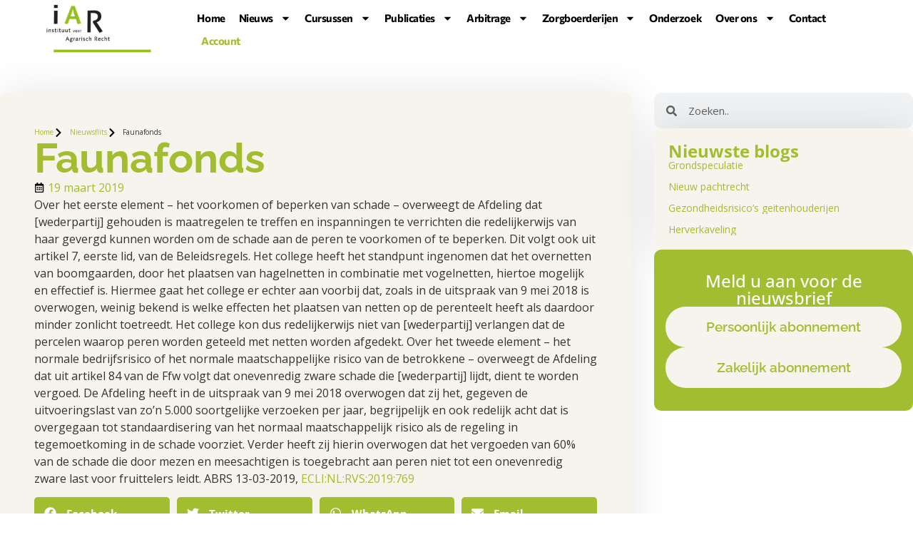

--- FILE ---
content_type: text/html; charset=UTF-8
request_url: https://www.iar.nl/nieuws/faunafonds-3/
body_size: 19880
content:
<!doctype html>
<html lang="nl-NL">
<head>
	<meta charset="UTF-8">
	<meta name="viewport" content="width=device-width, initial-scale=1">
	<link rel="profile" href="https://gmpg.org/xfn/11">
	<meta name='robots' content='index, follow, max-image-preview:large, max-snippet:-1, max-video-preview:-1' />

	<!-- This site is optimized with the Yoast SEO plugin v26.7 - https://yoast.com/wordpress/plugins/seo/ -->
	<title>Faunafonds - Instituut voor Agrarisch Recht</title>
	<link rel="canonical" href="https://www.iar.nl/nieuws/faunafonds-3/" />
	<meta property="og:locale" content="nl_NL" />
	<meta property="og:type" content="article" />
	<meta property="og:title" content="Faunafonds - Instituut voor Agrarisch Recht" />
	<meta property="og:description" content="Over het eerste element &#8211; het voorkomen of beperken van schade &#8211; overweegt de Afdeling dat [wederpartij] gehouden is maatregelen te treffen en inspanningen te verrichten die redelijkerwijs van haar gevergd kunnen worden om de schade aan de peren te voorkomen of te beperken. Dit volgt ook uit artikel 7, eerste lid, van de Beleidsregels. [&hellip;]" />
	<meta property="og:url" content="https://www.iar.nl/nieuws/faunafonds-3/" />
	<meta property="og:site_name" content="Instituut voor Agrarisch Recht" />
	<meta property="article:published_time" content="2019-03-19T10:35:42+00:00" />
	<meta name="author" content="Christien Smits" />
	<meta name="twitter:card" content="summary_large_image" />
	<meta name="twitter:label1" content="Geschreven door" />
	<meta name="twitter:data1" content="Christien Smits" />
	<meta name="twitter:label2" content="Geschatte leestijd" />
	<meta name="twitter:data2" content="1 minuut" />
	<script type="application/ld+json" class="yoast-schema-graph">{"@context":"https://schema.org","@graph":[{"@type":"Article","@id":"https://www.iar.nl/nieuws/faunafonds-3/#article","isPartOf":{"@id":"https://www.iar.nl/nieuws/faunafonds-3/"},"author":{"name":"Christien Smits","@id":"https://www.iar.nl/#/schema/person/c6e1f8ab1153f67511c18a611e4a3751"},"headline":"Faunafonds","datePublished":"2019-03-19T10:35:42+00:00","mainEntityOfPage":{"@id":"https://www.iar.nl/nieuws/faunafonds-3/"},"wordCount":255,"publisher":{"@id":"https://www.iar.nl/#organization"},"articleSection":["Nieuwsflits"],"inLanguage":"nl-NL"},{"@type":"WebPage","@id":"https://www.iar.nl/nieuws/faunafonds-3/","url":"https://www.iar.nl/nieuws/faunafonds-3/","name":"Faunafonds - Instituut voor Agrarisch Recht","isPartOf":{"@id":"https://www.iar.nl/#website"},"datePublished":"2019-03-19T10:35:42+00:00","breadcrumb":{"@id":"https://www.iar.nl/nieuws/faunafonds-3/#breadcrumb"},"inLanguage":"nl-NL","potentialAction":[{"@type":"ReadAction","target":["https://www.iar.nl/nieuws/faunafonds-3/"]}]},{"@type":"BreadcrumbList","@id":"https://www.iar.nl/nieuws/faunafonds-3/#breadcrumb","itemListElement":[{"@type":"ListItem","position":1,"name":"Home","item":"https://www.iar.nl/"},{"@type":"ListItem","position":2,"name":"Faunafonds"}]},{"@type":"WebSite","@id":"https://www.iar.nl/#website","url":"https://www.iar.nl/","name":"Instituut voor Agrarisch Recht","description":"","publisher":{"@id":"https://www.iar.nl/#organization"},"potentialAction":[{"@type":"SearchAction","target":{"@type":"EntryPoint","urlTemplate":"https://www.iar.nl/?s={search_term_string}"},"query-input":{"@type":"PropertyValueSpecification","valueRequired":true,"valueName":"search_term_string"}}],"inLanguage":"nl-NL"},{"@type":"Organization","@id":"https://www.iar.nl/#organization","name":"Instituut voor Agrarisch Recht","url":"https://www.iar.nl/","logo":{"@type":"ImageObject","inLanguage":"nl-NL","@id":"https://www.iar.nl/#/schema/logo/image/","url":"https://www.iar.nl/wp-content/uploads/2024/06/logo_iar.png","contentUrl":"https://www.iar.nl/wp-content/uploads/2024/06/logo_iar.png","width":225,"height":108,"caption":"Instituut voor Agrarisch Recht"},"image":{"@id":"https://www.iar.nl/#/schema/logo/image/"}},{"@type":"Person","@id":"https://www.iar.nl/#/schema/person/c6e1f8ab1153f67511c18a611e4a3751","name":"Christien Smits","image":{"@type":"ImageObject","inLanguage":"nl-NL","@id":"https://www.iar.nl/#/schema/person/image/","url":"https://secure.gravatar.com/avatar/8214b484914e17ed6f867ae4892103b238d6c4470e51999e836ad126baab5aee?s=96&d=mm&r=g","contentUrl":"https://secure.gravatar.com/avatar/8214b484914e17ed6f867ae4892103b238d6c4470e51999e836ad126baab5aee?s=96&d=mm&r=g","caption":"Christien Smits"},"url":"https://www.iar.nl/author/christien-smits/"}]}</script>
	<!-- / Yoast SEO plugin. -->


<link rel='dns-prefetch' href='//www.googletagmanager.com' />
<link rel="alternate" type="application/rss+xml" title="Instituut voor Agrarisch Recht &raquo; feed" href="https://www.iar.nl/feed/" />
<link rel="alternate" type="application/rss+xml" title="Instituut voor Agrarisch Recht &raquo; reacties feed" href="https://www.iar.nl/comments/feed/" />
<link rel="alternate" title="oEmbed (JSON)" type="application/json+oembed" href="https://www.iar.nl/wp-json/oembed/1.0/embed?url=https%3A%2F%2Fwww.iar.nl%2Fnieuws%2Ffaunafonds-3%2F" />
<link rel="alternate" title="oEmbed (XML)" type="text/xml+oembed" href="https://www.iar.nl/wp-json/oembed/1.0/embed?url=https%3A%2F%2Fwww.iar.nl%2Fnieuws%2Ffaunafonds-3%2F&#038;format=xml" />
<style id='wp-img-auto-sizes-contain-inline-css'>
img:is([sizes=auto i],[sizes^="auto," i]){contain-intrinsic-size:3000px 1500px}
/*# sourceURL=wp-img-auto-sizes-contain-inline-css */
</style>
<link rel='stylesheet' id='sbr_styles-css' href='https://www.iar.nl/wp-content/plugins/reviews-feed/assets/css/sbr-styles.min.css?ver=2.1.1' media='all' />
<link rel='stylesheet' id='sby_common_styles-css' href='https://www.iar.nl/wp-content/plugins/feeds-for-youtube/public/build/css/sb-youtube-common.css?ver=2.6.2' media='all' />
<link rel='stylesheet' id='sby_styles-css' href='https://www.iar.nl/wp-content/plugins/feeds-for-youtube/public/build/css/sb-youtube-free.css?ver=2.6.2' media='all' />
<style id='wp-emoji-styles-inline-css'>

	img.wp-smiley, img.emoji {
		display: inline !important;
		border: none !important;
		box-shadow: none !important;
		height: 1em !important;
		width: 1em !important;
		margin: 0 0.07em !important;
		vertical-align: -0.1em !important;
		background: none !important;
		padding: 0 !important;
	}
/*# sourceURL=wp-emoji-styles-inline-css */
</style>
<link rel='stylesheet' id='wp-block-library-css' href='https://www.iar.nl/wp-includes/css/dist/block-library/style.min.css?ver=6.9' media='all' />
<style id='global-styles-inline-css'>
:root{--wp--preset--aspect-ratio--square: 1;--wp--preset--aspect-ratio--4-3: 4/3;--wp--preset--aspect-ratio--3-4: 3/4;--wp--preset--aspect-ratio--3-2: 3/2;--wp--preset--aspect-ratio--2-3: 2/3;--wp--preset--aspect-ratio--16-9: 16/9;--wp--preset--aspect-ratio--9-16: 9/16;--wp--preset--color--black: #000000;--wp--preset--color--cyan-bluish-gray: #abb8c3;--wp--preset--color--white: #ffffff;--wp--preset--color--pale-pink: #f78da7;--wp--preset--color--vivid-red: #cf2e2e;--wp--preset--color--luminous-vivid-orange: #ff6900;--wp--preset--color--luminous-vivid-amber: #fcb900;--wp--preset--color--light-green-cyan: #7bdcb5;--wp--preset--color--vivid-green-cyan: #00d084;--wp--preset--color--pale-cyan-blue: #8ed1fc;--wp--preset--color--vivid-cyan-blue: #0693e3;--wp--preset--color--vivid-purple: #9b51e0;--wp--preset--gradient--vivid-cyan-blue-to-vivid-purple: linear-gradient(135deg,rgb(6,147,227) 0%,rgb(155,81,224) 100%);--wp--preset--gradient--light-green-cyan-to-vivid-green-cyan: linear-gradient(135deg,rgb(122,220,180) 0%,rgb(0,208,130) 100%);--wp--preset--gradient--luminous-vivid-amber-to-luminous-vivid-orange: linear-gradient(135deg,rgb(252,185,0) 0%,rgb(255,105,0) 100%);--wp--preset--gradient--luminous-vivid-orange-to-vivid-red: linear-gradient(135deg,rgb(255,105,0) 0%,rgb(207,46,46) 100%);--wp--preset--gradient--very-light-gray-to-cyan-bluish-gray: linear-gradient(135deg,rgb(238,238,238) 0%,rgb(169,184,195) 100%);--wp--preset--gradient--cool-to-warm-spectrum: linear-gradient(135deg,rgb(74,234,220) 0%,rgb(151,120,209) 20%,rgb(207,42,186) 40%,rgb(238,44,130) 60%,rgb(251,105,98) 80%,rgb(254,248,76) 100%);--wp--preset--gradient--blush-light-purple: linear-gradient(135deg,rgb(255,206,236) 0%,rgb(152,150,240) 100%);--wp--preset--gradient--blush-bordeaux: linear-gradient(135deg,rgb(254,205,165) 0%,rgb(254,45,45) 50%,rgb(107,0,62) 100%);--wp--preset--gradient--luminous-dusk: linear-gradient(135deg,rgb(255,203,112) 0%,rgb(199,81,192) 50%,rgb(65,88,208) 100%);--wp--preset--gradient--pale-ocean: linear-gradient(135deg,rgb(255,245,203) 0%,rgb(182,227,212) 50%,rgb(51,167,181) 100%);--wp--preset--gradient--electric-grass: linear-gradient(135deg,rgb(202,248,128) 0%,rgb(113,206,126) 100%);--wp--preset--gradient--midnight: linear-gradient(135deg,rgb(2,3,129) 0%,rgb(40,116,252) 100%);--wp--preset--font-size--small: 13px;--wp--preset--font-size--medium: 20px;--wp--preset--font-size--large: 36px;--wp--preset--font-size--x-large: 42px;--wp--preset--spacing--20: 0.44rem;--wp--preset--spacing--30: 0.67rem;--wp--preset--spacing--40: 1rem;--wp--preset--spacing--50: 1.5rem;--wp--preset--spacing--60: 2.25rem;--wp--preset--spacing--70: 3.38rem;--wp--preset--spacing--80: 5.06rem;--wp--preset--shadow--natural: 6px 6px 9px rgba(0, 0, 0, 0.2);--wp--preset--shadow--deep: 12px 12px 50px rgba(0, 0, 0, 0.4);--wp--preset--shadow--sharp: 6px 6px 0px rgba(0, 0, 0, 0.2);--wp--preset--shadow--outlined: 6px 6px 0px -3px rgb(255, 255, 255), 6px 6px rgb(0, 0, 0);--wp--preset--shadow--crisp: 6px 6px 0px rgb(0, 0, 0);}:root { --wp--style--global--content-size: 800px;--wp--style--global--wide-size: 1200px; }:where(body) { margin: 0; }.wp-site-blocks > .alignleft { float: left; margin-right: 2em; }.wp-site-blocks > .alignright { float: right; margin-left: 2em; }.wp-site-blocks > .aligncenter { justify-content: center; margin-left: auto; margin-right: auto; }:where(.wp-site-blocks) > * { margin-block-start: 24px; margin-block-end: 0; }:where(.wp-site-blocks) > :first-child { margin-block-start: 0; }:where(.wp-site-blocks) > :last-child { margin-block-end: 0; }:root { --wp--style--block-gap: 24px; }:root :where(.is-layout-flow) > :first-child{margin-block-start: 0;}:root :where(.is-layout-flow) > :last-child{margin-block-end: 0;}:root :where(.is-layout-flow) > *{margin-block-start: 24px;margin-block-end: 0;}:root :where(.is-layout-constrained) > :first-child{margin-block-start: 0;}:root :where(.is-layout-constrained) > :last-child{margin-block-end: 0;}:root :where(.is-layout-constrained) > *{margin-block-start: 24px;margin-block-end: 0;}:root :where(.is-layout-flex){gap: 24px;}:root :where(.is-layout-grid){gap: 24px;}.is-layout-flow > .alignleft{float: left;margin-inline-start: 0;margin-inline-end: 2em;}.is-layout-flow > .alignright{float: right;margin-inline-start: 2em;margin-inline-end: 0;}.is-layout-flow > .aligncenter{margin-left: auto !important;margin-right: auto !important;}.is-layout-constrained > .alignleft{float: left;margin-inline-start: 0;margin-inline-end: 2em;}.is-layout-constrained > .alignright{float: right;margin-inline-start: 2em;margin-inline-end: 0;}.is-layout-constrained > .aligncenter{margin-left: auto !important;margin-right: auto !important;}.is-layout-constrained > :where(:not(.alignleft):not(.alignright):not(.alignfull)){max-width: var(--wp--style--global--content-size);margin-left: auto !important;margin-right: auto !important;}.is-layout-constrained > .alignwide{max-width: var(--wp--style--global--wide-size);}body .is-layout-flex{display: flex;}.is-layout-flex{flex-wrap: wrap;align-items: center;}.is-layout-flex > :is(*, div){margin: 0;}body .is-layout-grid{display: grid;}.is-layout-grid > :is(*, div){margin: 0;}body{padding-top: 0px;padding-right: 0px;padding-bottom: 0px;padding-left: 0px;}a:where(:not(.wp-element-button)){text-decoration: underline;}:root :where(.wp-element-button, .wp-block-button__link){background-color: #32373c;border-width: 0;color: #fff;font-family: inherit;font-size: inherit;font-style: inherit;font-weight: inherit;letter-spacing: inherit;line-height: inherit;padding-top: calc(0.667em + 2px);padding-right: calc(1.333em + 2px);padding-bottom: calc(0.667em + 2px);padding-left: calc(1.333em + 2px);text-decoration: none;text-transform: inherit;}.has-black-color{color: var(--wp--preset--color--black) !important;}.has-cyan-bluish-gray-color{color: var(--wp--preset--color--cyan-bluish-gray) !important;}.has-white-color{color: var(--wp--preset--color--white) !important;}.has-pale-pink-color{color: var(--wp--preset--color--pale-pink) !important;}.has-vivid-red-color{color: var(--wp--preset--color--vivid-red) !important;}.has-luminous-vivid-orange-color{color: var(--wp--preset--color--luminous-vivid-orange) !important;}.has-luminous-vivid-amber-color{color: var(--wp--preset--color--luminous-vivid-amber) !important;}.has-light-green-cyan-color{color: var(--wp--preset--color--light-green-cyan) !important;}.has-vivid-green-cyan-color{color: var(--wp--preset--color--vivid-green-cyan) !important;}.has-pale-cyan-blue-color{color: var(--wp--preset--color--pale-cyan-blue) !important;}.has-vivid-cyan-blue-color{color: var(--wp--preset--color--vivid-cyan-blue) !important;}.has-vivid-purple-color{color: var(--wp--preset--color--vivid-purple) !important;}.has-black-background-color{background-color: var(--wp--preset--color--black) !important;}.has-cyan-bluish-gray-background-color{background-color: var(--wp--preset--color--cyan-bluish-gray) !important;}.has-white-background-color{background-color: var(--wp--preset--color--white) !important;}.has-pale-pink-background-color{background-color: var(--wp--preset--color--pale-pink) !important;}.has-vivid-red-background-color{background-color: var(--wp--preset--color--vivid-red) !important;}.has-luminous-vivid-orange-background-color{background-color: var(--wp--preset--color--luminous-vivid-orange) !important;}.has-luminous-vivid-amber-background-color{background-color: var(--wp--preset--color--luminous-vivid-amber) !important;}.has-light-green-cyan-background-color{background-color: var(--wp--preset--color--light-green-cyan) !important;}.has-vivid-green-cyan-background-color{background-color: var(--wp--preset--color--vivid-green-cyan) !important;}.has-pale-cyan-blue-background-color{background-color: var(--wp--preset--color--pale-cyan-blue) !important;}.has-vivid-cyan-blue-background-color{background-color: var(--wp--preset--color--vivid-cyan-blue) !important;}.has-vivid-purple-background-color{background-color: var(--wp--preset--color--vivid-purple) !important;}.has-black-border-color{border-color: var(--wp--preset--color--black) !important;}.has-cyan-bluish-gray-border-color{border-color: var(--wp--preset--color--cyan-bluish-gray) !important;}.has-white-border-color{border-color: var(--wp--preset--color--white) !important;}.has-pale-pink-border-color{border-color: var(--wp--preset--color--pale-pink) !important;}.has-vivid-red-border-color{border-color: var(--wp--preset--color--vivid-red) !important;}.has-luminous-vivid-orange-border-color{border-color: var(--wp--preset--color--luminous-vivid-orange) !important;}.has-luminous-vivid-amber-border-color{border-color: var(--wp--preset--color--luminous-vivid-amber) !important;}.has-light-green-cyan-border-color{border-color: var(--wp--preset--color--light-green-cyan) !important;}.has-vivid-green-cyan-border-color{border-color: var(--wp--preset--color--vivid-green-cyan) !important;}.has-pale-cyan-blue-border-color{border-color: var(--wp--preset--color--pale-cyan-blue) !important;}.has-vivid-cyan-blue-border-color{border-color: var(--wp--preset--color--vivid-cyan-blue) !important;}.has-vivid-purple-border-color{border-color: var(--wp--preset--color--vivid-purple) !important;}.has-vivid-cyan-blue-to-vivid-purple-gradient-background{background: var(--wp--preset--gradient--vivid-cyan-blue-to-vivid-purple) !important;}.has-light-green-cyan-to-vivid-green-cyan-gradient-background{background: var(--wp--preset--gradient--light-green-cyan-to-vivid-green-cyan) !important;}.has-luminous-vivid-amber-to-luminous-vivid-orange-gradient-background{background: var(--wp--preset--gradient--luminous-vivid-amber-to-luminous-vivid-orange) !important;}.has-luminous-vivid-orange-to-vivid-red-gradient-background{background: var(--wp--preset--gradient--luminous-vivid-orange-to-vivid-red) !important;}.has-very-light-gray-to-cyan-bluish-gray-gradient-background{background: var(--wp--preset--gradient--very-light-gray-to-cyan-bluish-gray) !important;}.has-cool-to-warm-spectrum-gradient-background{background: var(--wp--preset--gradient--cool-to-warm-spectrum) !important;}.has-blush-light-purple-gradient-background{background: var(--wp--preset--gradient--blush-light-purple) !important;}.has-blush-bordeaux-gradient-background{background: var(--wp--preset--gradient--blush-bordeaux) !important;}.has-luminous-dusk-gradient-background{background: var(--wp--preset--gradient--luminous-dusk) !important;}.has-pale-ocean-gradient-background{background: var(--wp--preset--gradient--pale-ocean) !important;}.has-electric-grass-gradient-background{background: var(--wp--preset--gradient--electric-grass) !important;}.has-midnight-gradient-background{background: var(--wp--preset--gradient--midnight) !important;}.has-small-font-size{font-size: var(--wp--preset--font-size--small) !important;}.has-medium-font-size{font-size: var(--wp--preset--font-size--medium) !important;}.has-large-font-size{font-size: var(--wp--preset--font-size--large) !important;}.has-x-large-font-size{font-size: var(--wp--preset--font-size--x-large) !important;}
:root :where(.wp-block-pullquote){font-size: 1.5em;line-height: 1.6;}
/*# sourceURL=global-styles-inline-css */
</style>
<link rel='stylesheet' id='ctf_styles-css' href='https://www.iar.nl/wp-content/plugins/custom-twitter-feeds/css/ctf-styles.min.css?ver=2.3.1' media='all' />
<link rel='stylesheet' id='hello-elementor-css' href='https://www.iar.nl/wp-content/themes/hello-elementor/assets/css/reset.css?ver=3.4.5' media='all' />
<link rel='stylesheet' id='hello-elementor-theme-style-css' href='https://www.iar.nl/wp-content/themes/hello-elementor/assets/css/theme.css?ver=3.4.5' media='all' />
<link rel='stylesheet' id='hello-elementor-header-footer-css' href='https://www.iar.nl/wp-content/themes/hello-elementor/assets/css/header-footer.css?ver=3.4.5' media='all' />
<link rel='stylesheet' id='elementor-frontend-css' href='https://www.iar.nl/wp-content/plugins/elementor/assets/css/frontend.min.css?ver=3.34.1' media='all' />
<link rel='stylesheet' id='elementor-post-9-css' href='https://www.iar.nl/wp-content/uploads/elementor/css/post-9.css?ver=1768735719' media='all' />
<link rel='stylesheet' id='wpdreams-asl-basic-css' href='https://www.iar.nl/wp-content/plugins/ajax-search-lite/css/style.basic.css?ver=4.13.4' media='all' />
<style id='wpdreams-asl-basic-inline-css'>

					div[id*='ajaxsearchlitesettings'].searchsettings .asl_option_inner label {
						font-size: 0px !important;
						color: rgba(0, 0, 0, 0);
					}
					div[id*='ajaxsearchlitesettings'].searchsettings .asl_option_inner label:after {
						font-size: 11px !important;
						position: absolute;
						top: 0;
						left: 0;
						z-index: 1;
					}
					.asl_w_container {
						width: 100%;
						margin: 10 0px 15 0px;
						min-width: 200px;
					}
					div[id*='ajaxsearchlite'].asl_m {
						width: 100%;
					}
					div[id*='ajaxsearchliteres'].wpdreams_asl_results div.resdrg span.highlighted {
						font-weight: bold;
						color: rgba(217, 49, 43, 1);
						background-color: rgba(238, 238, 238, 1);
					}
					div[id*='ajaxsearchliteres'].wpdreams_asl_results .results img.asl_image {
						width: 70px;
						height: 70px;
						object-fit: cover;
					}
					div[id*='ajaxsearchlite'].asl_r .results {
						max-height: none;
					}
					div[id*='ajaxsearchlite'].asl_r {
						position: absolute;
					}
				
						.asl_m .probox svg {
							fill: rgb(162, 189, 48) !important;
						}
						.asl_m .probox .innericon {
							background-color: rgba(241, 242, 243, 1) !important;
							background-image: none !important;
							-webkit-background-image: none !important;
							-ms-background-image: none !important;
						}
					
						div.asl_m.asl_w {
							border:1px solid rgb(162, 189, 48) !important;border-radius:5px 5px 5px 5px !important;
							box-shadow: none !important;
						}
						div.asl_m.asl_w .probox {border: none !important;}
					
						.asl_r.asl_w {
							background-color: rgba(255, 255, 255, 1) !important;
							background-image: none !important;
							-webkit-background-image: none !important;
							-ms-background-image: none !important;
						}
					
						.asl_r.asl_w .item {
							background-color: rgba(255, 255, 255, 1) !important;
							background-image: none !important;
							-webkit-background-image: none !important;
							-ms-background-image: none !important;
						}
					
						div.asl_r.asl_w {
							border:1px solid rgba(162, 189, 48, 1) !important;border-radius:10px 10px 10px 10px !important;
							box-shadow: none !important;
						}
					
						.asl_s.asl_w {
							background-color: rgb(162, 189, 48) !important;
							background-image: none !important;
							-webkit-background-image: none !important;
							-ms-background-image: none !important;
						}
					
						div.asl_s.asl_w {
							border:1px solid rgb(0, 0, 0) !important;border-radius:0px 0px 0px 0px !important;
							box-shadow: none !important;
						}
					
						div.asl_r.asl_w.vertical .results .item::after {
							display: block;
							position: absolute;
							bottom: 0;
							content: '';
							height: 1px;
							width: 100%;
							background: #D8D8D8;
						}
						div.asl_r.asl_w.vertical .results .item.asl_last_item::after {
							display: none;
						}
					
/*# sourceURL=wpdreams-asl-basic-inline-css */
</style>
<link rel='stylesheet' id='wpdreams-asl-instance-css' href='https://www.iar.nl/wp-content/plugins/ajax-search-lite/css/style-underline.css?ver=4.13.4' media='all' />
<link rel='stylesheet' id='e-motion-fx-css' href='https://www.iar.nl/wp-content/plugins/elementor-pro/assets/css/modules/motion-fx.min.css?ver=3.34.0' media='all' />
<link rel='stylesheet' id='widget-image-css' href='https://www.iar.nl/wp-content/plugins/elementor/assets/css/widget-image.min.css?ver=3.34.1' media='all' />
<link rel='stylesheet' id='widget-nav-menu-css' href='https://www.iar.nl/wp-content/plugins/elementor-pro/assets/css/widget-nav-menu.min.css?ver=3.34.0' media='all' />
<link rel='stylesheet' id='e-sticky-css' href='https://www.iar.nl/wp-content/plugins/elementor-pro/assets/css/modules/sticky.min.css?ver=3.34.0' media='all' />
<link rel='stylesheet' id='widget-social-icons-css' href='https://www.iar.nl/wp-content/plugins/elementor/assets/css/widget-social-icons.min.css?ver=3.34.1' media='all' />
<link rel='stylesheet' id='e-apple-webkit-css' href='https://www.iar.nl/wp-content/plugins/elementor/assets/css/conditionals/apple-webkit.min.css?ver=3.34.1' media='all' />
<link rel='stylesheet' id='widget-heading-css' href='https://www.iar.nl/wp-content/plugins/elementor/assets/css/widget-heading.min.css?ver=3.34.1' media='all' />
<link rel='stylesheet' id='widget-icon-list-css' href='https://www.iar.nl/wp-content/plugins/elementor/assets/css/widget-icon-list.min.css?ver=3.34.1' media='all' />
<link rel='stylesheet' id='widget-post-info-css' href='https://www.iar.nl/wp-content/plugins/elementor-pro/assets/css/widget-post-info.min.css?ver=3.34.0' media='all' />
<link rel='stylesheet' id='widget-share-buttons-css' href='https://www.iar.nl/wp-content/plugins/elementor-pro/assets/css/widget-share-buttons.min.css?ver=3.34.0' media='all' />
<link rel='stylesheet' id='widget-search-form-css' href='https://www.iar.nl/wp-content/plugins/elementor-pro/assets/css/widget-search-form.min.css?ver=3.34.0' media='all' />
<link rel='stylesheet' id='widget-posts-css' href='https://www.iar.nl/wp-content/plugins/elementor-pro/assets/css/widget-posts.min.css?ver=3.34.0' media='all' />
<link rel='stylesheet' id='she-header-style-css' href='https://www.iar.nl/wp-content/plugins/sticky-header-effects-for-elementor/assets/css/she-header-style.css?ver=2.1.6' media='all' />
<link rel='stylesheet' id='sby-common-styles-css' href='https://www.iar.nl/wp-content/plugins/feeds-for-youtube/css/https://www.iar.nl/wp-content/plugins/feeds-for-youtube/public/build/css/sb-youtube-common.css?ver=2.6.2' media='all' />
<link rel='stylesheet' id='sby-styles-css' href='https://www.iar.nl/wp-content/plugins/feeds-for-youtube/css/https://www.iar.nl/wp-content/plugins/feeds-for-youtube/public/build/css/sb-youtube-free.css?ver=2.6.2' media='all' />
<link rel='stylesheet' id='elementor-post-17518-css' href='https://www.iar.nl/wp-content/uploads/elementor/css/post-17518.css?ver=1768735734' media='all' />
<link rel='stylesheet' id='elementor-post-17286-css' href='https://www.iar.nl/wp-content/uploads/elementor/css/post-17286.css?ver=1768735719' media='all' />
<link rel='stylesheet' id='elementor-post-17665-css' href='https://www.iar.nl/wp-content/uploads/elementor/css/post-17665.css?ver=1768736767' media='all' />
<link rel='stylesheet' id='hello-elementor-child-style-css' href='https://www.iar.nl/wp-content/themes/hello-theme-child-master/style.css?ver=2.0.0' media='all' />
<link rel='stylesheet' id='elementor-gf-local-raleway-css' href='https://www.iar.nl/wp-content/uploads/elementor/google-fonts/css/raleway.css?ver=1744201207' media='all' />
<link rel='stylesheet' id='elementor-gf-local-opensans-css' href='https://www.iar.nl/wp-content/uploads/elementor/google-fonts/css/opensans.css?ver=1744201209' media='all' />
<link rel='stylesheet' id='elementor-gf-local-commissioner-css' href='https://www.iar.nl/wp-content/uploads/elementor/google-fonts/css/commissioner.css?ver=1744201209' media='all' />
<link rel='stylesheet' id='elementor-gf-local-roboto-css' href='https://www.iar.nl/wp-content/uploads/elementor/google-fonts/css/roboto.css?ver=1744201212' media='all' />
<script src="https://www.iar.nl/wp-includes/js/jquery/jquery.min.js?ver=3.7.1" id="jquery-core-js"></script>
<script src="https://www.iar.nl/wp-includes/js/jquery/jquery-migrate.min.js?ver=3.4.1" id="jquery-migrate-js"></script>
<script src="https://www.iar.nl/wp-content/plugins/sticky-header-effects-for-elementor/assets/js/she-header.js?ver=2.1.6" id="she-header-js"></script>

<!-- Google tag (gtag.js) snippet toegevoegd door Site Kit -->
<!-- Google Analytics snippet toegevoegd door Site Kit -->
<script src="https://www.googletagmanager.com/gtag/js?id=GT-MR8CSCGX" id="google_gtagjs-js" async></script>
<script id="google_gtagjs-js-after">
window.dataLayer = window.dataLayer || [];function gtag(){dataLayer.push(arguments);}
gtag("set","linker",{"domains":["www.iar.nl"]});
gtag("js", new Date());
gtag("set", "developer_id.dZTNiMT", true);
gtag("config", "GT-MR8CSCGX");
 window._googlesitekit = window._googlesitekit || {}; window._googlesitekit.throttledEvents = []; window._googlesitekit.gtagEvent = (name, data) => { var key = JSON.stringify( { name, data } ); if ( !! window._googlesitekit.throttledEvents[ key ] ) { return; } window._googlesitekit.throttledEvents[ key ] = true; setTimeout( () => { delete window._googlesitekit.throttledEvents[ key ]; }, 5 ); gtag( "event", name, { ...data, event_source: "site-kit" } ); }; 
//# sourceURL=google_gtagjs-js-after
</script>
<link rel="https://api.w.org/" href="https://www.iar.nl/wp-json/" /><link rel="alternate" title="JSON" type="application/json" href="https://www.iar.nl/wp-json/wp/v2/posts/7880" /><link rel="EditURI" type="application/rsd+xml" title="RSD" href="https://www.iar.nl/xmlrpc.php?rsd" />
<meta name="generator" content="WordPress 6.9" />
<link rel='shortlink' href='https://www.iar.nl/?p=7880' />
<meta name="generator" content="Site Kit by Google 1.170.0" />				<link rel="preconnect" href="https://fonts.gstatic.com" crossorigin />
				<link rel="preload" as="style" href="//fonts.googleapis.com/css?family=Open+Sans&display=swap" />
								<link rel="stylesheet" href="//fonts.googleapis.com/css?family=Open+Sans&display=swap" media="all" />
				<meta name="generator" content="Elementor 3.34.1; features: e_font_icon_svg, additional_custom_breakpoints; settings: css_print_method-external, google_font-enabled, font_display-swap">
			<style>
				.e-con.e-parent:nth-of-type(n+4):not(.e-lazyloaded):not(.e-no-lazyload),
				.e-con.e-parent:nth-of-type(n+4):not(.e-lazyloaded):not(.e-no-lazyload) * {
					background-image: none !important;
				}
				@media screen and (max-height: 1024px) {
					.e-con.e-parent:nth-of-type(n+3):not(.e-lazyloaded):not(.e-no-lazyload),
					.e-con.e-parent:nth-of-type(n+3):not(.e-lazyloaded):not(.e-no-lazyload) * {
						background-image: none !important;
					}
				}
				@media screen and (max-height: 640px) {
					.e-con.e-parent:nth-of-type(n+2):not(.e-lazyloaded):not(.e-no-lazyload),
					.e-con.e-parent:nth-of-type(n+2):not(.e-lazyloaded):not(.e-no-lazyload) * {
						background-image: none !important;
					}
				}
			</style>
			<link rel="icon" href="https://www.iar.nl/wp-content/uploads/2024/08/cropped-favicon-iar-32x32.png" sizes="32x32" />
<link rel="icon" href="https://www.iar.nl/wp-content/uploads/2024/08/cropped-favicon-iar-192x192.png" sizes="192x192" />
<link rel="apple-touch-icon" href="https://www.iar.nl/wp-content/uploads/2024/08/cropped-favicon-iar-180x180.png" />
<meta name="msapplication-TileImage" content="https://www.iar.nl/wp-content/uploads/2024/08/cropped-favicon-iar-270x270.png" />
		<style id="wp-custom-css">
			@media only screen and (min-width: 900px) {
.she-header .elementor-nav-menu a {
    color: #282828!important;
}
	
.she-header .elementor-nav-menu a:hover {
    color: #a2bd30!important;
}	
	
	.she-header .elementor-nav-menu a:active {
    color: #a2bd30!important;
}	
}

.footerlink a{
color:black!important;
	}

.footerlink a:hover{
color:#a2bd30!important;
	}

.she-header .menu-header-1 .sub-arrow{
fill:black!important;
}

 .menu-header-1 .sub-arrow{	margin-right:-10px!important;
	 margin-left:-7px;
}

 
/* Slide In header mobile */

.header-2 {
 transform: translatey(-80px);
 -moz-transition: all .3s ease!important;
 -webkit-transition: all .3s ease!important;
 transition: all .3s ease!important;
}


.elementor-sticky--effects.header-2  {
 height: auto!important;
 transform: translatey(0px);
}

.elementor-sticky--effects.header-1 {
 display: none!important;
}

/* End Of Slide In header mobile */

.gform_required_legend {display:none;}

.gform_button {
	background-color:#a2bd30!important;
	border-radius:30px!important;
}

.search-results .entry-title {
	margin-top:50px!important;
}

.archief-widget .elementor-widget-container li {font-size: 0%; }

.archive .site-main {
	margin-top:60px!important;
	margin-bottom:60px!important
}

div[id*='ajaxsearchliteres'].wpdreams_asl_results .results img.asl_image {
    display: none;
}

#ajaxsearchlite1 .probox .proinput input, div.asl_w .probox .proinput input {
    color:#a2bd30!important;
    font-size: 16px;
}

.asl_content h3 a {color:#a2bd30!important; }


.single-cursus ul:not(.elementor-nav-menu) li::before{
	display: none;
}

ul.evenement_container {
    display: grid;
    grid-template-columns: 1fr 1fr 1fr;
    grid-gap: 20px;
    padding: 0;
    list-style: none;
}

ul.evenement_container li.evenement_list:before {
    display: none;
}

ul.evenement_container li.evenement_list {
    background-color: #fff;
    box-shadow: 0px 0px 10px 0px rgba(0, 0, 0, 0.1);
    border-radius: 10px;
    padding: 0;
    overflow: hidden;
		padding-bottom: 90px;
		position: relative
}

ul.evenement_container li.evenement_list .evenement_block {
    padding: 20px;
}

ul.evenement_container li.evenement_list .evenement_image {
    background-size: cover;
    height: 270px;
    background-position: center;
}

ul.evenement_container li.evenement_list * {
    color: #000;
}

ul.evenement_container li.evenement_list .button-blocks {
    color: #A2BD30;
    border: 1px solid #A2BD30;
    display: inline-block;
    padding: 19px 30px;
    border-radius: 50px;
    font-weight: 500;
    font-size: 17px;
    position: absolute;
    bottom: 20px;
}

@media(max-width: 1024px) {
	ul.evenement_container {
		grid-template-columns: 1fr 1fr;
	}
}

@media(max-width: 650px) {
	ul.evenement_container {
		grid-template-columns: 1fr;
	}
}

/* Opsomming subtieler */

.elementor-widget-text-editor li {
    list-style-type: none;
    position: relative;
    padding-left: 5px; 
}

.elementor-widget-text-editor li::before {
    content: '';
    position: absolute;
    left: -40px; 
    top: 12px;
    transform: translateY(-50%);
    width: 10px;
    height: 2px;
    background-color: #A2BD30;
}

ul.webinar_container {
    display: grid;
    grid-template-columns: 1fr 1fr 1fr 1fr;
    padding: 0;
    list-style: none;
    gap: 20px;
}

ul.webinar_container li.webinar_list {
    background-color: #fff;
    box-shadow: 0px 0px 10px 0px rgba(0, 0, 0, 0.1);
    border-radius: 10px;
    padding: 0;
    overflow: hidden;
    padding-bottom: 80px;
    position: relative;
}

.webinar_image {
    background-size: cover;
    height: 270px;
    background-position: center;
}

.button-blocks {
    color: #A2BD30;
    border: 1px solid #A2BD30;
    display: inline-block;
    padding: 19px 30px;
    border-radius: 50px;
    font-weight: 500;
    font-size: 17px;
    position: absolute;
    bottom: 20px;
}

.webinar_block {
    padding: 20px;
}

@media (max-width: 1024px) {
	ul.webinar_container {
    grid-template-columns: 1fr 1fr 1fr;

	}
}
@media (max-width: 768px) {
	ul.webinar_container {
    grid-template-columns: 1fr 1fr;
	}
}
@media (max-width: 550px) {
	ul.webinar_container {
    grid-template-columns: 1fr;
	}
}

* {
    word-break: break-word;
}

h6{
	font-size:10px!important;
}

.factuurgegevens{
	color: #A2BD30;
font-family: "Raleway", Sans-serif;
font-weight: 700;
	font-size:1.75rem!important;
}
.groen-menu a{
color:#A2BD30!important;
}		</style>
		</head>
<body data-rsssl=1 class="wp-singular post-template-default single single-post postid-7880 single-format-standard wp-custom-logo wp-embed-responsive wp-theme-hello-elementor wp-child-theme-hello-theme-child-master hello-elementor-default elementor-default elementor-kit-9 elementor-page-17665">


<a class="skip-link screen-reader-text" href="#content">Ga naar de inhoud</a>

		<header data-elementor-type="header" data-elementor-id="17518" class="elementor elementor-17518 elementor-location-header" data-elementor-post-type="elementor_library">
			<header class="elementor-element elementor-element-5dae9b4 elementor-hidden-tablet elementor-hidden-mobile e-flex e-con-boxed e-con e-parent" data-id="5dae9b4" data-element_type="container" data-settings="{&quot;background_background&quot;:&quot;classic&quot;,&quot;background_motion_fx_motion_fx_scrolling&quot;:&quot;yes&quot;,&quot;background_motion_fx_range&quot;:&quot;page&quot;,&quot;sticky&quot;:&quot;top&quot;,&quot;background_motion_fx_devices&quot;:[&quot;desktop&quot;,&quot;tablet&quot;,&quot;mobile&quot;],&quot;sticky_on&quot;:[&quot;desktop&quot;,&quot;tablet&quot;,&quot;mobile&quot;],&quot;sticky_offset&quot;:0,&quot;sticky_effects_offset&quot;:0,&quot;sticky_anchor_link_offset&quot;:0}">
					<div class="e-con-inner">
		<a class="elementor-element elementor-element-5b82317 e-con-full e-flex e-con e-child" data-id="5b82317" data-element_type="container" data-settings="{&quot;background_background&quot;:&quot;classic&quot;}" href="/">
				<div class="elementor-element elementor-element-d3b74fa elementor-widget elementor-widget-image" data-id="d3b74fa" data-element_type="widget" data-settings="{&quot;motion_fx_motion_fx_scrolling&quot;:&quot;yes&quot;,&quot;motion_fx_devices&quot;:[&quot;desktop&quot;,&quot;tablet&quot;,&quot;mobile&quot;]}" data-widget_type="image.default">
				<div class="elementor-widget-container">
															<img width="225" height="108" src="https://www.iar.nl/wp-content/uploads/2024/06/logo_iar.png" class="attachment-large size-large wp-image-23" alt="" />															</div>
				</div>
				</a>
		<div class="elementor-element elementor-element-1aba9b2 e-con-full e-flex e-con e-child" data-id="1aba9b2" data-element_type="container">
				<div class="elementor-element elementor-element-138d67b elementor-nav-menu--stretch elementor-widget__width-auto elementor-nav-menu--dropdown-tablet elementor-nav-menu__text-align-aside elementor-nav-menu--toggle elementor-nav-menu--burger elementor-widget elementor-widget-nav-menu" data-id="138d67b" data-element_type="widget" data-settings="{&quot;full_width&quot;:&quot;stretch&quot;,&quot;layout&quot;:&quot;horizontal&quot;,&quot;submenu_icon&quot;:{&quot;value&quot;:&quot;&lt;svg aria-hidden=\&quot;true\&quot; class=\&quot;e-font-icon-svg e-fas-caret-down\&quot; viewBox=\&quot;0 0 320 512\&quot; xmlns=\&quot;http:\/\/www.w3.org\/2000\/svg\&quot;&gt;&lt;path d=\&quot;M31.3 192h257.3c17.8 0 26.7 21.5 14.1 34.1L174.1 354.8c-7.8 7.8-20.5 7.8-28.3 0L17.2 226.1C4.6 213.5 13.5 192 31.3 192z\&quot;&gt;&lt;\/path&gt;&lt;\/svg&gt;&quot;,&quot;library&quot;:&quot;fa-solid&quot;},&quot;toggle&quot;:&quot;burger&quot;}" data-widget_type="nav-menu.default">
				<div class="elementor-widget-container">
								<nav aria-label="Menu" class="elementor-nav-menu--main elementor-nav-menu__container elementor-nav-menu--layout-horizontal e--pointer-background e--animation-sweep-right">
				<ul id="menu-1-138d67b" class="elementor-nav-menu"><li class="menu-item menu-item-type-post_type menu-item-object-page menu-item-home menu-item-17739"><a href="https://www.iar.nl/" class="elementor-item">Home</a></li>
<li class="menu-item menu-item-type-post_type menu-item-object-page menu-item-has-children menu-item-17638"><a href="https://www.iar.nl/nieuws/" class="elementor-item">Nieuws</a>
<ul class="sub-menu elementor-nav-menu--dropdown">
	<li class="menu-item menu-item-type-post_type menu-item-object-page menu-item-18124"><a href="https://www.iar.nl/nieuws/" class="elementor-sub-item">Nieuws</a></li>
	<li class="menu-item menu-item-type-custom menu-item-object-custom menu-item-has-children menu-item-18121"><a href="#" class="elementor-sub-item elementor-item-anchor">Aanmelden voor nieuwsbrief</a>
	<ul class="sub-menu elementor-nav-menu--dropdown">
		<li class="menu-item menu-item-type-custom menu-item-object-custom menu-item-18122"><a href="https://www.iar.nl/aanmelden-nieuwsbrief-agrarisch-recht/" class="elementor-sub-item">Persoonlijk abonnement</a></li>
		<li class="menu-item menu-item-type-custom menu-item-object-custom menu-item-18123"><a href="https://www.iar.nl/inschrijving-bedrijfsabonnement-nieuwsbrief-agrarisch-recht/" class="elementor-sub-item">Bedrijfsabonnement</a></li>
	</ul>
</li>
</ul>
</li>
<li class="menu-item menu-item-type-post_type menu-item-object-page menu-item-has-children menu-item-17498"><a href="https://www.iar.nl/onderwijs/" class="elementor-item">Cursussen</a>
<ul class="sub-menu elementor-nav-menu--dropdown">
	<li class="menu-item menu-item-type-post_type menu-item-object-page menu-item-18882"><a href="https://www.iar.nl/onderwijs/cursus-jaaroverzicht/" class="elementor-sub-item">Cursus jaaroverzicht</a></li>
	<li class="menu-item menu-item-type-post_type menu-item-object-page menu-item-17542"><a href="https://www.iar.nl/onderwijs/" class="elementor-sub-item">Cursussen</a></li>
	<li class="menu-item menu-item-type-post_type menu-item-object-page menu-item-17540"><a href="https://www.iar.nl/onderwijs/webinars/" class="elementor-sub-item">Webinars</a></li>
</ul>
</li>
<li class="menu-item menu-item-type-post_type menu-item-object-page menu-item-has-children menu-item-17629"><a href="https://www.iar.nl/publicaties/" class="elementor-item">Publicaties</a>
<ul class="sub-menu elementor-nav-menu--dropdown">
	<li class="menu-item menu-item-type-post_type menu-item-object-page menu-item-18190"><a href="https://www.iar.nl/tijdschrift/" class="elementor-sub-item">Tijdschrift</a></li>
	<li class="menu-item menu-item-type-post_type menu-item-object-page menu-item-18197"><a href="https://www.iar.nl/nieuwsbrief/" class="elementor-sub-item">Nieuwsbrief Agrarisch Recht</a></li>
	<li class="menu-item menu-item-type-post_type menu-item-object-page menu-item-18189"><a href="https://www.iar.nl/tekstuitgave/" class="elementor-sub-item">Tekstuitgave</a></li>
	<li class="menu-item menu-item-type-post_type menu-item-object-page menu-item-18188"><a href="https://www.iar.nl/overige-publicaties/" class="elementor-sub-item">Overige publicaties</a></li>
</ul>
</li>
<li class="menu-item menu-item-type-post_type menu-item-object-page menu-item-has-children menu-item-17783"><a href="https://www.iar.nl/geschillen/arbitrage/" class="elementor-item">Arbitrage</a>
<ul class="sub-menu elementor-nav-menu--dropdown">
	<li class="menu-item menu-item-type-post_type menu-item-object-page menu-item-17853"><a href="https://www.iar.nl/stichting-geschillen-in-de-landbouw-c-a/" class="elementor-sub-item">Stichting Geschillen in de Landbouw c.a.</a></li>
	<li class="menu-item menu-item-type-post_type menu-item-object-page menu-item-18125"><a href="https://www.iar.nl/geschillen/arbitrage/" class="elementor-sub-item">Arbitrage</a></li>
	<li class="menu-item menu-item-type-post_type menu-item-object-page menu-item-18440"><a href="https://www.iar.nl/algemene-voorwaarden-in-de-landbouw/" class="elementor-sub-item">Algemene voorwaarden in de landbouw</a></li>
</ul>
</li>
<li class="menu-item menu-item-type-post_type menu-item-object-page menu-item-has-children menu-item-18143"><a href="https://www.iar.nl/zorgboerderijen/" class="elementor-item">Zorgboerderijen</a>
<ul class="sub-menu elementor-nav-menu--dropdown">
	<li class="menu-item menu-item-type-post_type menu-item-object-page menu-item-17851"><a href="https://www.iar.nl/klachtencommissie-landbouw-en-zorg/" class="elementor-sub-item">Klachtencommissie Landbouw en Zorg</a></li>
	<li class="menu-item menu-item-type-post_type menu-item-object-page menu-item-17892"><a href="https://www.iar.nl/geschillen/geschillencommissie-landbouwzorg/" class="elementor-sub-item">Geschillencommissie Landbouwzorg</a></li>
</ul>
</li>
<li class="menu-item menu-item-type-post_type menu-item-object-page menu-item-17628"><a href="https://www.iar.nl/onderzoek/" class="elementor-item">Onderzoek</a></li>
<li class="menu-item menu-item-type-post_type menu-item-object-page menu-item-has-children menu-item-18052"><a href="https://www.iar.nl/over-ons/" class="elementor-item">Over ons</a>
<ul class="sub-menu elementor-nav-menu--dropdown">
	<li class="menu-item menu-item-type-post_type menu-item-object-page menu-item-18134"><a href="https://www.iar.nl/over-ons/" class="elementor-sub-item">Het IAR</a></li>
	<li class="menu-item menu-item-type-post_type menu-item-object-page menu-item-17761"><a href="https://www.iar.nl/links/" class="elementor-sub-item">Onze (kennis)partners</a></li>
</ul>
</li>
<li class="menu-item menu-item-type-post_type menu-item-object-page menu-item-17497"><a href="https://www.iar.nl/contact/" class="elementor-item">Contact</a></li>
<li class="groen-menu menu-item menu-item-type-custom menu-item-object-custom menu-item-19862"><a target="_blank" href="http://klantenportaal.iar.nl" class="elementor-item">Account</a></li>
</ul>			</nav>
					<div class="elementor-menu-toggle" role="button" tabindex="0" aria-label="Menu toggle" aria-expanded="false">
			<svg aria-hidden="true" role="presentation" class="elementor-menu-toggle__icon--open e-font-icon-svg e-eicon-menu-bar" viewBox="0 0 1000 1000" xmlns="http://www.w3.org/2000/svg"><path d="M104 333H896C929 333 958 304 958 271S929 208 896 208H104C71 208 42 237 42 271S71 333 104 333ZM104 583H896C929 583 958 554 958 521S929 458 896 458H104C71 458 42 487 42 521S71 583 104 583ZM104 833H896C929 833 958 804 958 771S929 708 896 708H104C71 708 42 737 42 771S71 833 104 833Z"></path></svg><svg aria-hidden="true" role="presentation" class="elementor-menu-toggle__icon--close e-font-icon-svg e-eicon-close" viewBox="0 0 1000 1000" xmlns="http://www.w3.org/2000/svg"><path d="M742 167L500 408 258 167C246 154 233 150 217 150 196 150 179 158 167 167 154 179 150 196 150 212 150 229 154 242 171 254L408 500 167 742C138 771 138 800 167 829 196 858 225 858 254 829L496 587 738 829C750 842 767 846 783 846 800 846 817 842 829 829 842 817 846 804 846 783 846 767 842 750 829 737L588 500 833 258C863 229 863 200 833 171 804 137 775 137 742 167Z"></path></svg>		</div>
					<nav class="elementor-nav-menu--dropdown elementor-nav-menu__container" aria-hidden="true">
				<ul id="menu-2-138d67b" class="elementor-nav-menu"><li class="menu-item menu-item-type-post_type menu-item-object-page menu-item-home menu-item-17739"><a href="https://www.iar.nl/" class="elementor-item" tabindex="-1">Home</a></li>
<li class="menu-item menu-item-type-post_type menu-item-object-page menu-item-has-children menu-item-17638"><a href="https://www.iar.nl/nieuws/" class="elementor-item" tabindex="-1">Nieuws</a>
<ul class="sub-menu elementor-nav-menu--dropdown">
	<li class="menu-item menu-item-type-post_type menu-item-object-page menu-item-18124"><a href="https://www.iar.nl/nieuws/" class="elementor-sub-item" tabindex="-1">Nieuws</a></li>
	<li class="menu-item menu-item-type-custom menu-item-object-custom menu-item-has-children menu-item-18121"><a href="#" class="elementor-sub-item elementor-item-anchor" tabindex="-1">Aanmelden voor nieuwsbrief</a>
	<ul class="sub-menu elementor-nav-menu--dropdown">
		<li class="menu-item menu-item-type-custom menu-item-object-custom menu-item-18122"><a href="https://www.iar.nl/aanmelden-nieuwsbrief-agrarisch-recht/" class="elementor-sub-item" tabindex="-1">Persoonlijk abonnement</a></li>
		<li class="menu-item menu-item-type-custom menu-item-object-custom menu-item-18123"><a href="https://www.iar.nl/inschrijving-bedrijfsabonnement-nieuwsbrief-agrarisch-recht/" class="elementor-sub-item" tabindex="-1">Bedrijfsabonnement</a></li>
	</ul>
</li>
</ul>
</li>
<li class="menu-item menu-item-type-post_type menu-item-object-page menu-item-has-children menu-item-17498"><a href="https://www.iar.nl/onderwijs/" class="elementor-item" tabindex="-1">Cursussen</a>
<ul class="sub-menu elementor-nav-menu--dropdown">
	<li class="menu-item menu-item-type-post_type menu-item-object-page menu-item-18882"><a href="https://www.iar.nl/onderwijs/cursus-jaaroverzicht/" class="elementor-sub-item" tabindex="-1">Cursus jaaroverzicht</a></li>
	<li class="menu-item menu-item-type-post_type menu-item-object-page menu-item-17542"><a href="https://www.iar.nl/onderwijs/" class="elementor-sub-item" tabindex="-1">Cursussen</a></li>
	<li class="menu-item menu-item-type-post_type menu-item-object-page menu-item-17540"><a href="https://www.iar.nl/onderwijs/webinars/" class="elementor-sub-item" tabindex="-1">Webinars</a></li>
</ul>
</li>
<li class="menu-item menu-item-type-post_type menu-item-object-page menu-item-has-children menu-item-17629"><a href="https://www.iar.nl/publicaties/" class="elementor-item" tabindex="-1">Publicaties</a>
<ul class="sub-menu elementor-nav-menu--dropdown">
	<li class="menu-item menu-item-type-post_type menu-item-object-page menu-item-18190"><a href="https://www.iar.nl/tijdschrift/" class="elementor-sub-item" tabindex="-1">Tijdschrift</a></li>
	<li class="menu-item menu-item-type-post_type menu-item-object-page menu-item-18197"><a href="https://www.iar.nl/nieuwsbrief/" class="elementor-sub-item" tabindex="-1">Nieuwsbrief Agrarisch Recht</a></li>
	<li class="menu-item menu-item-type-post_type menu-item-object-page menu-item-18189"><a href="https://www.iar.nl/tekstuitgave/" class="elementor-sub-item" tabindex="-1">Tekstuitgave</a></li>
	<li class="menu-item menu-item-type-post_type menu-item-object-page menu-item-18188"><a href="https://www.iar.nl/overige-publicaties/" class="elementor-sub-item" tabindex="-1">Overige publicaties</a></li>
</ul>
</li>
<li class="menu-item menu-item-type-post_type menu-item-object-page menu-item-has-children menu-item-17783"><a href="https://www.iar.nl/geschillen/arbitrage/" class="elementor-item" tabindex="-1">Arbitrage</a>
<ul class="sub-menu elementor-nav-menu--dropdown">
	<li class="menu-item menu-item-type-post_type menu-item-object-page menu-item-17853"><a href="https://www.iar.nl/stichting-geschillen-in-de-landbouw-c-a/" class="elementor-sub-item" tabindex="-1">Stichting Geschillen in de Landbouw c.a.</a></li>
	<li class="menu-item menu-item-type-post_type menu-item-object-page menu-item-18125"><a href="https://www.iar.nl/geschillen/arbitrage/" class="elementor-sub-item" tabindex="-1">Arbitrage</a></li>
	<li class="menu-item menu-item-type-post_type menu-item-object-page menu-item-18440"><a href="https://www.iar.nl/algemene-voorwaarden-in-de-landbouw/" class="elementor-sub-item" tabindex="-1">Algemene voorwaarden in de landbouw</a></li>
</ul>
</li>
<li class="menu-item menu-item-type-post_type menu-item-object-page menu-item-has-children menu-item-18143"><a href="https://www.iar.nl/zorgboerderijen/" class="elementor-item" tabindex="-1">Zorgboerderijen</a>
<ul class="sub-menu elementor-nav-menu--dropdown">
	<li class="menu-item menu-item-type-post_type menu-item-object-page menu-item-17851"><a href="https://www.iar.nl/klachtencommissie-landbouw-en-zorg/" class="elementor-sub-item" tabindex="-1">Klachtencommissie Landbouw en Zorg</a></li>
	<li class="menu-item menu-item-type-post_type menu-item-object-page menu-item-17892"><a href="https://www.iar.nl/geschillen/geschillencommissie-landbouwzorg/" class="elementor-sub-item" tabindex="-1">Geschillencommissie Landbouwzorg</a></li>
</ul>
</li>
<li class="menu-item menu-item-type-post_type menu-item-object-page menu-item-17628"><a href="https://www.iar.nl/onderzoek/" class="elementor-item" tabindex="-1">Onderzoek</a></li>
<li class="menu-item menu-item-type-post_type menu-item-object-page menu-item-has-children menu-item-18052"><a href="https://www.iar.nl/over-ons/" class="elementor-item" tabindex="-1">Over ons</a>
<ul class="sub-menu elementor-nav-menu--dropdown">
	<li class="menu-item menu-item-type-post_type menu-item-object-page menu-item-18134"><a href="https://www.iar.nl/over-ons/" class="elementor-sub-item" tabindex="-1">Het IAR</a></li>
	<li class="menu-item menu-item-type-post_type menu-item-object-page menu-item-17761"><a href="https://www.iar.nl/links/" class="elementor-sub-item" tabindex="-1">Onze (kennis)partners</a></li>
</ul>
</li>
<li class="menu-item menu-item-type-post_type menu-item-object-page menu-item-17497"><a href="https://www.iar.nl/contact/" class="elementor-item" tabindex="-1">Contact</a></li>
<li class="groen-menu menu-item menu-item-type-custom menu-item-object-custom menu-item-19862"><a target="_blank" href="http://klantenportaal.iar.nl" class="elementor-item" tabindex="-1">Account</a></li>
</ul>			</nav>
						</div>
				</div>
				</div>
					</div>
				</header>
		<header class="elementor-element elementor-element-3c6b3b3 elementor-hidden-desktop e-flex e-con-boxed e-con e-parent" data-id="3c6b3b3" data-element_type="container" data-settings="{&quot;background_background&quot;:&quot;classic&quot;,&quot;background_motion_fx_motion_fx_scrolling&quot;:&quot;yes&quot;,&quot;background_motion_fx_range&quot;:&quot;page&quot;,&quot;sticky&quot;:&quot;top&quot;,&quot;sticky_effects_offset_mobile&quot;:300,&quot;background_motion_fx_devices&quot;:[&quot;desktop&quot;,&quot;tablet&quot;,&quot;mobile&quot;],&quot;sticky_on&quot;:[&quot;desktop&quot;,&quot;tablet&quot;,&quot;mobile&quot;],&quot;sticky_offset&quot;:0,&quot;sticky_effects_offset&quot;:0,&quot;sticky_anchor_link_offset&quot;:0}">
					<div class="e-con-inner">
		<a class="elementor-element elementor-element-9d270d9 e-con-full e-flex e-con e-child" data-id="9d270d9" data-element_type="container" data-settings="{&quot;background_background&quot;:&quot;classic&quot;}" href="/">
				<div class="elementor-element elementor-element-785fbfb elementor-widget elementor-widget-image" data-id="785fbfb" data-element_type="widget" data-settings="{&quot;motion_fx_motion_fx_scrolling&quot;:&quot;yes&quot;,&quot;motion_fx_devices&quot;:[&quot;desktop&quot;,&quot;tablet&quot;,&quot;mobile&quot;]}" data-widget_type="image.default">
				<div class="elementor-widget-container">
															<img width="225" height="108" src="https://www.iar.nl/wp-content/uploads/2024/06/logo_iar.png" class="attachment-full size-full wp-image-23" alt="" />															</div>
				</div>
				</a>
		<div class="elementor-element elementor-element-7335552 e-con-full e-flex e-con e-child" data-id="7335552" data-element_type="container">
				<div class="elementor-element elementor-element-3a94046 elementor-widget elementor-widget-button" data-id="3a94046" data-element_type="widget" data-widget_type="button.default">
				<div class="elementor-widget-container">
									<div class="elementor-button-wrapper">
					<a class="elementor-button elementor-button-link elementor-size-sm" href="#elementor-action%3Aaction%3Dpopup%3Aopen%26settings%3DeyJpZCI6IjE3OTYxIiwidG9nZ2xlIjpmYWxzZX0%3D">
						<span class="elementor-button-content-wrapper">
						<span class="elementor-button-icon">
				<svg aria-hidden="true" class="e-font-icon-svg e-fas-bars" viewBox="0 0 448 512" xmlns="http://www.w3.org/2000/svg"><path d="M16 132h416c8.837 0 16-7.163 16-16V76c0-8.837-7.163-16-16-16H16C7.163 60 0 67.163 0 76v40c0 8.837 7.163 16 16 16zm0 160h416c8.837 0 16-7.163 16-16v-40c0-8.837-7.163-16-16-16H16c-8.837 0-16 7.163-16 16v40c0 8.837 7.163 16 16 16zm0 160h416c8.837 0 16-7.163 16-16v-40c0-8.837-7.163-16-16-16H16c-8.837 0-16 7.163-16 16v40c0 8.837 7.163 16 16 16z"></path></svg>			</span>
									<span class="elementor-button-text">menu</span>
					</span>
					</a>
				</div>
								</div>
				</div>
				</div>
					</div>
				</header>
				</header>
				<div data-elementor-type="single-post" data-elementor-id="17665" class="elementor elementor-17665 elementor-location-single post-7880 post type-post status-publish format-standard hentry category-nieuws" data-elementor-post-type="elementor_library">
			<div class="elementor-element elementor-element-7b8d7db6 e-flex e-con-boxed e-con e-parent" data-id="7b8d7db6" data-element_type="container">
					<div class="e-con-inner">
		<div class="elementor-element elementor-element-6c582e2e e-con-full e-flex e-con e-child" data-id="6c582e2e" data-element_type="container" data-settings="{&quot;background_background&quot;:&quot;classic&quot;}">
				<div class="elementor-element elementor-element-35395252 elementor-icon-list--layout-inline elementor-list-item-link-full_width elementor-widget elementor-widget-icon-list" data-id="35395252" data-element_type="widget" data-widget_type="icon-list.default">
				<div class="elementor-widget-container">
							<ul class="elementor-icon-list-items elementor-inline-items">
							<li class="elementor-icon-list-item elementor-inline-item">
											<a href="https://www.iar.nl">

											<span class="elementor-icon-list-text">Home</span>
											</a>
									</li>
								<li class="elementor-icon-list-item elementor-inline-item">
											<span class="elementor-icon-list-icon">
							<svg aria-hidden="true" class="e-font-icon-svg e-fas-chevron-right" viewBox="0 0 320 512" xmlns="http://www.w3.org/2000/svg"><path d="M285.476 272.971L91.132 467.314c-9.373 9.373-24.569 9.373-33.941 0l-22.667-22.667c-9.357-9.357-9.375-24.522-.04-33.901L188.505 256 34.484 101.255c-9.335-9.379-9.317-24.544.04-33.901l22.667-22.667c9.373-9.373 24.569-9.373 33.941 0L285.475 239.03c9.373 9.372 9.373 24.568.001 33.941z"></path></svg>						</span>
										<span class="elementor-icon-list-text"><a href="https://www.iar.nl/category/nieuws/" rel="tag">Nieuwsflits</a></span>
									</li>
								<li class="elementor-icon-list-item elementor-inline-item">
											<span class="elementor-icon-list-icon">
							<svg aria-hidden="true" class="e-font-icon-svg e-fas-chevron-right" viewBox="0 0 320 512" xmlns="http://www.w3.org/2000/svg"><path d="M285.476 272.971L91.132 467.314c-9.373 9.373-24.569 9.373-33.941 0l-22.667-22.667c-9.357-9.357-9.375-24.522-.04-33.901L188.505 256 34.484 101.255c-9.335-9.379-9.317-24.544.04-33.901l22.667-22.667c9.373-9.373 24.569-9.373 33.941 0L285.475 239.03c9.373 9.372 9.373 24.568.001 33.941z"></path></svg>						</span>
										<span class="elementor-icon-list-text">Faunafonds</span>
									</li>
						</ul>
						</div>
				</div>
				<div class="elementor-element elementor-element-5c654435 elementor-widget elementor-widget-heading" data-id="5c654435" data-element_type="widget" data-widget_type="heading.default">
				<div class="elementor-widget-container">
					<h2 class="elementor-heading-title elementor-size-default">Faunafonds</h2>				</div>
				</div>
				<div class="elementor-element elementor-element-2a46885a elementor-widget elementor-widget-post-info" data-id="2a46885a" data-element_type="widget" data-widget_type="post-info.default">
				<div class="elementor-widget-container">
							<ul class="elementor-inline-items elementor-icon-list-items elementor-post-info">
								<li class="elementor-icon-list-item elementor-repeater-item-455bf3e elementor-inline-item" itemprop="datePublished">
						<a href="https://www.iar.nl/2019/03/19/">
											<span class="elementor-icon-list-icon">
								<svg aria-hidden="true" class="e-font-icon-svg e-far-calendar-alt" viewBox="0 0 448 512" xmlns="http://www.w3.org/2000/svg"><path d="M148 288h-40c-6.6 0-12-5.4-12-12v-40c0-6.6 5.4-12 12-12h40c6.6 0 12 5.4 12 12v40c0 6.6-5.4 12-12 12zm108-12v-40c0-6.6-5.4-12-12-12h-40c-6.6 0-12 5.4-12 12v40c0 6.6 5.4 12 12 12h40c6.6 0 12-5.4 12-12zm96 0v-40c0-6.6-5.4-12-12-12h-40c-6.6 0-12 5.4-12 12v40c0 6.6 5.4 12 12 12h40c6.6 0 12-5.4 12-12zm-96 96v-40c0-6.6-5.4-12-12-12h-40c-6.6 0-12 5.4-12 12v40c0 6.6 5.4 12 12 12h40c6.6 0 12-5.4 12-12zm-96 0v-40c0-6.6-5.4-12-12-12h-40c-6.6 0-12 5.4-12 12v40c0 6.6 5.4 12 12 12h40c6.6 0 12-5.4 12-12zm192 0v-40c0-6.6-5.4-12-12-12h-40c-6.6 0-12 5.4-12 12v40c0 6.6 5.4 12 12 12h40c6.6 0 12-5.4 12-12zm96-260v352c0 26.5-21.5 48-48 48H48c-26.5 0-48-21.5-48-48V112c0-26.5 21.5-48 48-48h48V12c0-6.6 5.4-12 12-12h40c6.6 0 12 5.4 12 12v52h128V12c0-6.6 5.4-12 12-12h40c6.6 0 12 5.4 12 12v52h48c26.5 0 48 21.5 48 48zm-48 346V160H48v298c0 3.3 2.7 6 6 6h340c3.3 0 6-2.7 6-6z"></path></svg>							</span>
									<span class="elementor-icon-list-text elementor-post-info__item elementor-post-info__item--type-date">
										<time>19 maart 2019</time>					</span>
									</a>
				</li>
				</ul>
						</div>
				</div>
				<div class="elementor-element elementor-element-3c93c4be elementor-widget elementor-widget-theme-post-content" data-id="3c93c4be" data-element_type="widget" data-widget_type="theme-post-content.default">
				<div class="elementor-widget-container">
					<p>Over het eerste element &#8211; het voorkomen of beperken van schade &#8211; overweegt de Afdeling dat [wederpartij] gehouden is maatregelen te treffen en inspanningen te verrichten die redelijkerwijs van haar gevergd kunnen worden om de schade aan de peren te voorkomen of te beperken. Dit volgt ook uit artikel 7, eerste lid, van de Beleidsregels. Het college heeft het standpunt ingenomen dat het overnetten van boomgaarden, door het plaatsen van hagelnetten in combinatie met vogelnetten, hiertoe mogelijk en effectief is. Hiermee gaat het college er echter aan voorbij dat, zoals in de uitspraak van 9 mei 2018 is overwogen, weinig bekend is welke effecten het plaatsen van netten op de perenteelt heeft als daardoor minder zonlicht toetreedt. Het college kon dus redelijkerwijs niet van [wederpartij] verlangen dat de percelen waarop peren worden geteeld met netten worden afgedekt. Over het tweede element &#8211; het normale bedrijfsrisico of het normale maatschappelijke risico van de betrokkene &#8211; overweegt de Afdeling dat uit artikel 84 van de Ffw volgt dat onevenredig zware schade die [wederpartij] lijdt, dient te worden vergoed. De Afdeling heeft in de uitspraak van 9 mei 2018 overwogen dat zij het, gegeven de uitvoeringslast van zo’n 5.000 soortgelijke verzoeken per jaar, begrijpelijk en ook redelijk acht dat is overgegaan tot standaardisering van het normaal maatschappelijk risico als de regeling in tegemoetkoming in de schade voorziet. Verder heeft zij hierin overwogen dat het vergoeden van 60% van de schade die door mezen en meesachtigen is toegebracht aan peren niet tot een onevenredig zware last voor fruittelers leidt. ABRS 13-03-2019, <a href="http://deeplink.rechtspraak.nl/uitspraak?id=ECLI:NL:RVS:2019:769" target="_blank" rel="noopener">ECLI:NL:RVS:2019:769</a></p>
				</div>
				</div>
				<div class="elementor-element elementor-element-4831517a elementor-share-buttons--skin-flat elementor-share-buttons--shape-rounded elementor-grid-4 elementor-grid-mobile-2 elementor-share-buttons--color-custom elementor-share-buttons--view-icon-text elementor-widget elementor-widget-share-buttons" data-id="4831517a" data-element_type="widget" data-widget_type="share-buttons.default">
				<div class="elementor-widget-container">
							<div class="elementor-grid" role="list">
								<div class="elementor-grid-item" role="listitem">
						<div class="elementor-share-btn elementor-share-btn_facebook" role="button" tabindex="0" aria-label="Delen op facebook">
															<span class="elementor-share-btn__icon">
								<svg aria-hidden="true" class="e-font-icon-svg e-fab-facebook" viewBox="0 0 512 512" xmlns="http://www.w3.org/2000/svg"><path d="M504 256C504 119 393 8 256 8S8 119 8 256c0 123.78 90.69 226.38 209.25 245V327.69h-63V256h63v-54.64c0-62.15 37-96.48 93.67-96.48 27.14 0 55.52 4.84 55.52 4.84v61h-31.28c-30.8 0-40.41 19.12-40.41 38.73V256h68.78l-11 71.69h-57.78V501C413.31 482.38 504 379.78 504 256z"></path></svg>							</span>
																						<div class="elementor-share-btn__text">
																			<span class="elementor-share-btn__title">
										Facebook									</span>
																	</div>
													</div>
					</div>
									<div class="elementor-grid-item" role="listitem">
						<div class="elementor-share-btn elementor-share-btn_twitter" role="button" tabindex="0" aria-label="Delen op twitter">
															<span class="elementor-share-btn__icon">
								<svg aria-hidden="true" class="e-font-icon-svg e-fab-twitter" viewBox="0 0 512 512" xmlns="http://www.w3.org/2000/svg"><path d="M459.37 151.716c.325 4.548.325 9.097.325 13.645 0 138.72-105.583 298.558-298.558 298.558-59.452 0-114.68-17.219-161.137-47.106 8.447.974 16.568 1.299 25.34 1.299 49.055 0 94.213-16.568 130.274-44.832-46.132-.975-84.792-31.188-98.112-72.772 6.498.974 12.995 1.624 19.818 1.624 9.421 0 18.843-1.3 27.614-3.573-48.081-9.747-84.143-51.98-84.143-102.985v-1.299c13.969 7.797 30.214 12.67 47.431 13.319-28.264-18.843-46.781-51.005-46.781-87.391 0-19.492 5.197-37.36 14.294-52.954 51.655 63.675 129.3 105.258 216.365 109.807-1.624-7.797-2.599-15.918-2.599-24.04 0-57.828 46.782-104.934 104.934-104.934 30.213 0 57.502 12.67 76.67 33.137 23.715-4.548 46.456-13.32 66.599-25.34-7.798 24.366-24.366 44.833-46.132 57.827 21.117-2.273 41.584-8.122 60.426-16.243-14.292 20.791-32.161 39.308-52.628 54.253z"></path></svg>							</span>
																						<div class="elementor-share-btn__text">
																			<span class="elementor-share-btn__title">
										Twitter									</span>
																	</div>
													</div>
					</div>
									<div class="elementor-grid-item" role="listitem">
						<div class="elementor-share-btn elementor-share-btn_whatsapp" role="button" tabindex="0" aria-label="Delen op whatsapp">
															<span class="elementor-share-btn__icon">
								<svg aria-hidden="true" class="e-font-icon-svg e-fab-whatsapp" viewBox="0 0 448 512" xmlns="http://www.w3.org/2000/svg"><path d="M380.9 97.1C339 55.1 283.2 32 223.9 32c-122.4 0-222 99.6-222 222 0 39.1 10.2 77.3 29.6 111L0 480l117.7-30.9c32.4 17.7 68.9 27 106.1 27h.1c122.3 0 224.1-99.6 224.1-222 0-59.3-25.2-115-67.1-157zm-157 341.6c-33.2 0-65.7-8.9-94-25.7l-6.7-4-69.8 18.3L72 359.2l-4.4-7c-18.5-29.4-28.2-63.3-28.2-98.2 0-101.7 82.8-184.5 184.6-184.5 49.3 0 95.6 19.2 130.4 54.1 34.8 34.9 56.2 81.2 56.1 130.5 0 101.8-84.9 184.6-186.6 184.6zm101.2-138.2c-5.5-2.8-32.8-16.2-37.9-18-5.1-1.9-8.8-2.8-12.5 2.8-3.7 5.6-14.3 18-17.6 21.8-3.2 3.7-6.5 4.2-12 1.4-32.6-16.3-54-29.1-75.5-66-5.7-9.8 5.7-9.1 16.3-30.3 1.8-3.7.9-6.9-.5-9.7-1.4-2.8-12.5-30.1-17.1-41.2-4.5-10.8-9.1-9.3-12.5-9.5-3.2-.2-6.9-.2-10.6-.2-3.7 0-9.7 1.4-14.8 6.9-5.1 5.6-19.4 19-19.4 46.3 0 27.3 19.9 53.7 22.6 57.4 2.8 3.7 39.1 59.7 94.8 83.8 35.2 15.2 49 16.5 66.6 13.9 10.7-1.6 32.8-13.4 37.4-26.4 4.6-13 4.6-24.1 3.2-26.4-1.3-2.5-5-3.9-10.5-6.6z"></path></svg>							</span>
																						<div class="elementor-share-btn__text">
																			<span class="elementor-share-btn__title">
										WhatsApp									</span>
																	</div>
													</div>
					</div>
									<div class="elementor-grid-item" role="listitem">
						<div class="elementor-share-btn elementor-share-btn_email" role="button" tabindex="0" aria-label="Delen op email">
															<span class="elementor-share-btn__icon">
								<svg aria-hidden="true" class="e-font-icon-svg e-fas-envelope" viewBox="0 0 512 512" xmlns="http://www.w3.org/2000/svg"><path d="M502.3 190.8c3.9-3.1 9.7-.2 9.7 4.7V400c0 26.5-21.5 48-48 48H48c-26.5 0-48-21.5-48-48V195.6c0-5 5.7-7.8 9.7-4.7 22.4 17.4 52.1 39.5 154.1 113.6 21.1 15.4 56.7 47.8 92.2 47.6 35.7.3 72-32.8 92.3-47.6 102-74.1 131.6-96.3 154-113.7zM256 320c23.2.4 56.6-29.2 73.4-41.4 132.7-96.3 142.8-104.7 173.4-128.7 5.8-4.5 9.2-11.5 9.2-18.9v-19c0-26.5-21.5-48-48-48H48C21.5 64 0 85.5 0 112v19c0 7.4 3.4 14.3 9.2 18.9 30.6 23.9 40.7 32.4 173.4 128.7 16.8 12.2 50.2 41.8 73.4 41.4z"></path></svg>							</span>
																						<div class="elementor-share-btn__text">
																			<span class="elementor-share-btn__title">
										Email									</span>
																	</div>
													</div>
					</div>
						</div>
						</div>
				</div>
				</div>
		<div class="elementor-element elementor-element-3c93c342 e-con-full e-flex e-con e-child" data-id="3c93c342" data-element_type="container">
				<div class="elementor-element elementor-element-4c5efde5 elementor-search-form--skin-minimal elementor-widget elementor-widget-search-form" data-id="4c5efde5" data-element_type="widget" data-settings="{&quot;skin&quot;:&quot;minimal&quot;}" data-widget_type="search-form.default">
				<div class="elementor-widget-container">
							<search role="search">
			<form class="elementor-search-form" action="https://www.iar.nl" method="get">
												<div class="elementor-search-form__container">
					<label class="elementor-screen-only" for="elementor-search-form-4c5efde5">Zoeken</label>

											<div class="elementor-search-form__icon">
							<div class="e-font-icon-svg-container"><svg aria-hidden="true" class="e-font-icon-svg e-fas-search" viewBox="0 0 512 512" xmlns="http://www.w3.org/2000/svg"><path d="M505 442.7L405.3 343c-4.5-4.5-10.6-7-17-7H372c27.6-35.3 44-79.7 44-128C416 93.1 322.9 0 208 0S0 93.1 0 208s93.1 208 208 208c48.3 0 92.7-16.4 128-44v16.3c0 6.4 2.5 12.5 7 17l99.7 99.7c9.4 9.4 24.6 9.4 33.9 0l28.3-28.3c9.4-9.4 9.4-24.6.1-34zM208 336c-70.7 0-128-57.2-128-128 0-70.7 57.2-128 128-128 70.7 0 128 57.2 128 128 0 70.7-57.2 128-128 128z"></path></svg></div>							<span class="elementor-screen-only">Zoeken</span>
						</div>
					
					<input id="elementor-search-form-4c5efde5" placeholder="Zoeken.." class="elementor-search-form__input" type="search" name="s" value="">
					
					
									</div>
			</form>
		</search>
						</div>
				</div>
		<div class="elementor-element elementor-element-6ab61174 e-con-full e-flex e-con e-child" data-id="6ab61174" data-element_type="container" data-settings="{&quot;background_background&quot;:&quot;classic&quot;}">
		<div class="elementor-element elementor-element-73e0d39e e-con-full e-flex e-con e-child" data-id="73e0d39e" data-element_type="container" data-settings="{&quot;background_background&quot;:&quot;classic&quot;}">
				<div class="elementor-element elementor-element-4f47ee33 elementor-widget elementor-widget-heading" data-id="4f47ee33" data-element_type="widget" data-widget_type="heading.default">
				<div class="elementor-widget-container">
					<h4 class="elementor-heading-title elementor-size-default">Nieuwste blogs</h4>				</div>
				</div>
				<div class="elementor-element elementor-element-61e41310 elementor-grid-1 elementor-posts--thumbnail-left elementor-grid-tablet-2 elementor-grid-mobile-1 elementor-widget elementor-widget-posts" data-id="61e41310" data-element_type="widget" data-settings="{&quot;classic_columns&quot;:&quot;1&quot;,&quot;classic_row_gap&quot;:{&quot;unit&quot;:&quot;px&quot;,&quot;size&quot;:14,&quot;sizes&quot;:[]},&quot;classic_columns_tablet&quot;:&quot;2&quot;,&quot;classic_columns_mobile&quot;:&quot;1&quot;,&quot;classic_row_gap_tablet&quot;:{&quot;unit&quot;:&quot;px&quot;,&quot;size&quot;:&quot;&quot;,&quot;sizes&quot;:[]},&quot;classic_row_gap_mobile&quot;:{&quot;unit&quot;:&quot;px&quot;,&quot;size&quot;:&quot;&quot;,&quot;sizes&quot;:[]}}" data-widget_type="posts.classic">
				<div class="elementor-widget-container">
							<div class="elementor-posts-container elementor-posts elementor-posts--skin-classic elementor-grid" role="list">
				<article class="elementor-post elementor-grid-item post-19926 post type-post status-publish format-standard hentry category-nieuws" role="listitem">
				<div class="elementor-post__text">
				<div class="elementor-post__title">
			<a href="https://www.iar.nl/nieuws/grondspeculatie-5/" >
				Grondspeculatie			</a>
		</div>
				</div>
				</article>
				<article class="elementor-post elementor-grid-item post-19888 post type-post status-publish format-standard hentry category-nieuws" role="listitem">
				<div class="elementor-post__text">
				<div class="elementor-post__title">
			<a href="https://www.iar.nl/nieuws/nieuw-pachtrecht-2/" >
				Nieuw pachtrecht			</a>
		</div>
				</div>
				</article>
				<article class="elementor-post elementor-grid-item post-19878 post type-post status-publish format-standard hentry category-nieuws" role="listitem">
				<div class="elementor-post__text">
				<div class="elementor-post__title">
			<a href="https://www.iar.nl/nieuws/gezondheidsrisicos-geitenhouderijen/" >
				Gezondheidsrisico’s geitenhouderijen			</a>
		</div>
				</div>
				</article>
				<article class="elementor-post elementor-grid-item post-19875 post type-post status-publish format-standard hentry category-uncategorized" role="listitem">
				<div class="elementor-post__text">
				<div class="elementor-post__title">
			<a href="https://www.iar.nl/uncategorized/herverkaveling/" >
				Herverkaveling			</a>
		</div>
				</div>
				</article>
				</div>
		
						</div>
				</div>
				</div>
				</div>
		<div class="elementor-element elementor-element-1e2725f1 e-con-full e-flex e-con e-child" data-id="1e2725f1" data-element_type="container">
				<div class="elementor-element elementor-element-5b0e4de elementor-widget elementor-widget-shortcode" data-id="5b0e4de" data-element_type="widget" data-widget_type="shortcode.default">
				<div class="elementor-widget-container">
							<div class="elementor-shortcode">		<div data-elementor-type="container" data-elementor-id="17696" class="elementor elementor-17696" data-elementor-post-type="elementor_library">
				<div class="elementor-element elementor-element-dadfa50 e-flex e-con-boxed e-con e-child" data-id="dadfa50" data-element_type="container" data-settings="{&quot;background_background&quot;:&quot;classic&quot;}">
					<div class="e-con-inner">
		<div class="elementor-element elementor-element-bae61e2 e-con-full e-flex e-con e-child" data-id="bae61e2" data-element_type="container">
				<div class="elementor-element elementor-element-ac48519 elementor-widget__width-initial elementor-widget-tablet__width-inherit elementor-widget elementor-widget-heading" data-id="ac48519" data-element_type="widget" data-widget_type="heading.default">
				<div class="elementor-widget-container">
					<h4 class="elementor-heading-title elementor-size-default">Meld u aan voor de nieuwsbrief</h4>				</div>
				</div>
				</div>
		<div class="elementor-element elementor-element-83e83fe e-con-full e-flex e-con e-child" data-id="83e83fe" data-element_type="container">
				<div class="elementor-element elementor-element-8969d3a elementor-align-justify elementor-widget-mobile__width-inherit elementor-widget elementor-widget-button" data-id="8969d3a" data-element_type="widget" data-widget_type="button.default">
				<div class="elementor-widget-container">
									<div class="elementor-button-wrapper">
					<a class="elementor-button elementor-button-link elementor-size-sm" href="https://www.iar.nl/aanmelden-nieuwsbrief-agrarisch-recht/">
						<span class="elementor-button-content-wrapper">
									<span class="elementor-button-text">Persoonlijk abonnement</span>
					</span>
					</a>
				</div>
								</div>
				</div>
				<div class="elementor-element elementor-element-41aa4c9 elementor-align-justify elementor-widget-mobile__width-inherit elementor-widget elementor-widget-button" data-id="41aa4c9" data-element_type="widget" data-widget_type="button.default">
				<div class="elementor-widget-container">
									<div class="elementor-button-wrapper">
					<a class="elementor-button elementor-button-link elementor-size-sm" href="https://www.iar.nl/inschrijving-bedrijfsabonnement-nieuwsbrief-agrarisch-recht/">
						<span class="elementor-button-content-wrapper">
									<span class="elementor-button-text">Zakelijk abonnement</span>
					</span>
					</a>
				</div>
								</div>
				</div>
				</div>
					</div>
				</div>
				</div>
		</div>
						</div>
				</div>
				</div>
				</div>
					</div>
				</div>
				</div>
				<footer data-elementor-type="footer" data-elementor-id="17286" class="elementor elementor-17286 elementor-location-footer" data-elementor-post-type="elementor_library">
			<div class="elementor-element elementor-element-bf22891 e-flex e-con-boxed e-con e-parent" data-id="bf22891" data-element_type="container" data-settings="{&quot;background_background&quot;:&quot;classic&quot;}">
					<div class="e-con-inner">
		<div class="elementor-element elementor-element-f3e5a7c e-con-full e-flex e-con e-child" data-id="f3e5a7c" data-element_type="container">
				<div class="elementor-element elementor-element-809df91 elementor-widget elementor-widget-image" data-id="809df91" data-element_type="widget" data-widget_type="image.default">
				<div class="elementor-widget-container">
																<a href="https://www.iar.nl/">
							<img width="225" height="108" src="https://www.iar.nl/wp-content/uploads/2024/06/logo_iar.png" class="attachment-full size-full wp-image-23" alt="" />								</a>
															</div>
				</div>
				<div class="elementor-element elementor-element-757f05f e-grid-align-left elementor-shape-rounded elementor-grid-0 elementor-widget elementor-widget-social-icons" data-id="757f05f" data-element_type="widget" data-widget_type="social-icons.default">
				<div class="elementor-widget-container">
							<div class="elementor-social-icons-wrapper elementor-grid" role="list">
							<span class="elementor-grid-item" role="listitem">
					<a class="elementor-icon elementor-social-icon elementor-social-icon-linkedin elementor-repeater-item-977ec34" href="https://www.linkedin.com/company/instituut-voor-agrarisch-recht" target="_blank">
						<span class="elementor-screen-only">Linkedin</span>
						<svg aria-hidden="true" class="e-font-icon-svg e-fab-linkedin" viewBox="0 0 448 512" xmlns="http://www.w3.org/2000/svg"><path d="M416 32H31.9C14.3 32 0 46.5 0 64.3v383.4C0 465.5 14.3 480 31.9 480H416c17.6 0 32-14.5 32-32.3V64.3c0-17.8-14.4-32.3-32-32.3zM135.4 416H69V202.2h66.5V416zm-33.2-243c-21.3 0-38.5-17.3-38.5-38.5S80.9 96 102.2 96c21.2 0 38.5 17.3 38.5 38.5 0 21.3-17.2 38.5-38.5 38.5zm282.1 243h-66.4V312c0-24.8-.5-56.7-34.5-56.7-34.6 0-39.9 27-39.9 54.9V416h-66.4V202.2h63.7v29.2h.9c8.9-16.8 30.6-34.5 62.9-34.5 67.2 0 79.7 44.3 79.7 101.9V416z"></path></svg>					</a>
				</span>
							<span class="elementor-grid-item" role="listitem">
					<a class="elementor-icon elementor-social-icon elementor-social-icon-facebook elementor-repeater-item-24f371d" href="http://www.facebook.com/agrarischrecht" target="_blank">
						<span class="elementor-screen-only">Facebook</span>
						<svg aria-hidden="true" class="e-font-icon-svg e-fab-facebook" viewBox="0 0 512 512" xmlns="http://www.w3.org/2000/svg"><path d="M504 256C504 119 393 8 256 8S8 119 8 256c0 123.78 90.69 226.38 209.25 245V327.69h-63V256h63v-54.64c0-62.15 37-96.48 93.67-96.48 27.14 0 55.52 4.84 55.52 4.84v61h-31.28c-30.8 0-40.41 19.12-40.41 38.73V256h68.78l-11 71.69h-57.78V501C413.31 482.38 504 379.78 504 256z"></path></svg>					</a>
				</span>
							<span class="elementor-grid-item" role="listitem">
					<a class="elementor-icon elementor-social-icon elementor-social-icon-instagram elementor-repeater-item-7ad83ec" href="https://www.instagram.com/iar_agrarisch/" target="_blank">
						<span class="elementor-screen-only">Instagram</span>
						<svg aria-hidden="true" class="e-font-icon-svg e-fab-instagram" viewBox="0 0 448 512" xmlns="http://www.w3.org/2000/svg"><path d="M224.1 141c-63.6 0-114.9 51.3-114.9 114.9s51.3 114.9 114.9 114.9S339 319.5 339 255.9 287.7 141 224.1 141zm0 189.6c-41.1 0-74.7-33.5-74.7-74.7s33.5-74.7 74.7-74.7 74.7 33.5 74.7 74.7-33.6 74.7-74.7 74.7zm146.4-194.3c0 14.9-12 26.8-26.8 26.8-14.9 0-26.8-12-26.8-26.8s12-26.8 26.8-26.8 26.8 12 26.8 26.8zm76.1 27.2c-1.7-35.9-9.9-67.7-36.2-93.9-26.2-26.2-58-34.4-93.9-36.2-37-2.1-147.9-2.1-184.9 0-35.8 1.7-67.6 9.9-93.9 36.1s-34.4 58-36.2 93.9c-2.1 37-2.1 147.9 0 184.9 1.7 35.9 9.9 67.7 36.2 93.9s58 34.4 93.9 36.2c37 2.1 147.9 2.1 184.9 0 35.9-1.7 67.7-9.9 93.9-36.2 26.2-26.2 34.4-58 36.2-93.9 2.1-37 2.1-147.8 0-184.8zM398.8 388c-7.8 19.6-22.9 34.7-42.6 42.6-29.5 11.7-99.5 9-132.1 9s-102.7 2.6-132.1-9c-19.6-7.8-34.7-22.9-42.6-42.6-11.7-29.5-9-99.5-9-132.1s-2.6-102.7 9-132.1c7.8-19.6 22.9-34.7 42.6-42.6 29.5-11.7 99.5-9 132.1-9s102.7-2.6 132.1 9c19.6 7.8 34.7 22.9 42.6 42.6 11.7 29.5 9 99.5 9 132.1s2.7 102.7-9 132.1z"></path></svg>					</a>
				</span>
					</div>
						</div>
				</div>
				</div>
		<div class="elementor-element elementor-element-b17c7bf e-con-full e-flex e-con e-child" data-id="b17c7bf" data-element_type="container">
				<div class="elementor-element elementor-element-a8149e3 elementor-widget elementor-widget-heading" data-id="a8149e3" data-element_type="widget" data-widget_type="heading.default">
				<div class="elementor-widget-container">
					<h4 class="elementor-heading-title elementor-size-default">Contact</h4>				</div>
				</div>
				<div class="elementor-element elementor-element-25de9b4 elementor-widget elementor-widget-text-editor" data-id="25de9b4" data-element_type="widget" data-widget_type="text-editor.default">
				<div class="elementor-widget-container">
									<p>Hesselink v. Suchtelenweg 6<br />6703 CT Wageningen</p>								</div>
				</div>
				<div class="elementor-element elementor-element-88a4970 elementor-mobile-align-start elementor-icon-list--layout-traditional elementor-list-item-link-full_width elementor-widget elementor-widget-icon-list" data-id="88a4970" data-element_type="widget" data-widget_type="icon-list.default">
				<div class="elementor-widget-container">
							<ul class="elementor-icon-list-items">
							<li class="elementor-icon-list-item">
											<a href="tel:+31317%20424181">

												<span class="elementor-icon-list-icon">
							<svg aria-hidden="true" class="e-font-icon-svg e-fas-phone-alt" viewBox="0 0 512 512" xmlns="http://www.w3.org/2000/svg"><path d="M497.39 361.8l-112-48a24 24 0 0 0-28 6.9l-49.6 60.6A370.66 370.66 0 0 1 130.6 204.11l60.6-49.6a23.94 23.94 0 0 0 6.9-28l-48-112A24.16 24.16 0 0 0 122.6.61l-104 24A24 24 0 0 0 0 48c0 256.5 207.9 464 464 464a24 24 0 0 0 23.4-18.6l24-104a24.29 24.29 0 0 0-14.01-27.6z"></path></svg>						</span>
										<span class="elementor-icon-list-text">0317 424181</span>
											</a>
									</li>
								<li class="elementor-icon-list-item">
											<a href="mailto:info@iar.nl">

												<span class="elementor-icon-list-icon">
							<svg aria-hidden="true" class="e-font-icon-svg e-fas-envelope" viewBox="0 0 512 512" xmlns="http://www.w3.org/2000/svg"><path d="M502.3 190.8c3.9-3.1 9.7-.2 9.7 4.7V400c0 26.5-21.5 48-48 48H48c-26.5 0-48-21.5-48-48V195.6c0-5 5.7-7.8 9.7-4.7 22.4 17.4 52.1 39.5 154.1 113.6 21.1 15.4 56.7 47.8 92.2 47.6 35.7.3 72-32.8 92.3-47.6 102-74.1 131.6-96.3 154-113.7zM256 320c23.2.4 56.6-29.2 73.4-41.4 132.7-96.3 142.8-104.7 173.4-128.7 5.8-4.5 9.2-11.5 9.2-18.9v-19c0-26.5-21.5-48-48-48H48C21.5 64 0 85.5 0 112v19c0 7.4 3.4 14.3 9.2 18.9 30.6 23.9 40.7 32.4 173.4 128.7 16.8 12.2 50.2 41.8 73.4 41.4z"></path></svg>						</span>
										<span class="elementor-icon-list-text">info@iar.nl</span>
											</a>
									</li>
								<li class="elementor-icon-list-item">
											<span class="elementor-icon-list-icon">
							<svg aria-hidden="true" class="e-font-icon-svg e-fab-wpforms" viewBox="0 0 448 512" xmlns="http://www.w3.org/2000/svg"><path d="M448 75.2v361.7c0 24.3-19 43.2-43.2 43.2H43.2C19.3 480 0 461.4 0 436.8V75.2C0 51.1 18.8 32 43.2 32h361.7c24 0 43.1 18.8 43.1 43.2zm-37.3 361.6V75.2c0-3-2.6-5.8-5.8-5.8h-9.3L285.3 144 224 94.1 162.8 144 52.5 69.3h-9.3c-3.2 0-5.8 2.8-5.8 5.8v361.7c0 3 2.6 5.8 5.8 5.8h361.7c3.2.1 5.8-2.7 5.8-5.8zM150.2 186v37H76.7v-37h73.5zm0 74.4v37.3H76.7v-37.3h73.5zm11.1-147.3l54-43.7H96.8l64.5 43.7zm210 72.9v37h-196v-37h196zm0 74.4v37.3h-196v-37.3h196zm-84.6-147.3l64.5-43.7H232.8l53.9 43.7zM371.3 335v37.3h-99.4V335h99.4z"></path></svg>						</span>
										<span class="elementor-icon-list-text">KVK: 66908000</span>
									</li>
						</ul>
						</div>
				</div>
				</div>
		<div class="elementor-element elementor-element-2f1df2d e-con-full e-flex e-con e-child" data-id="2f1df2d" data-element_type="container">
				<div class="elementor-element elementor-element-c9bd303 elementor-widget elementor-widget-heading" data-id="c9bd303" data-element_type="widget" data-widget_type="heading.default">
				<div class="elementor-widget-container">
					<h4 class="elementor-heading-title elementor-size-default">Informatie</h4>				</div>
				</div>
				<div class="elementor-element elementor-element-91a2d28 elementor-mobile-align-start elementor-icon-list--layout-traditional elementor-list-item-link-full_width elementor-widget elementor-widget-icon-list" data-id="91a2d28" data-element_type="widget" data-widget_type="icon-list.default">
				<div class="elementor-widget-container">
							<ul class="elementor-icon-list-items">
							<li class="elementor-icon-list-item">
											<a href="https://www.iar.nl/publicaties/">

											<span class="elementor-icon-list-text">Publicaties </span>
											</a>
									</li>
								<li class="elementor-icon-list-item">
											<a href="https://www.iar.nl/over-ons/">

											<span class="elementor-icon-list-text">Over ons </span>
											</a>
									</li>
								<li class="elementor-icon-list-item">
											<a href="https://www.iar.nl/contact/">

											<span class="elementor-icon-list-text">Contact </span>
											</a>
									</li>
								<li class="elementor-icon-list-item">
											<a href="https://www.iar.nl/links/">

											<span class="elementor-icon-list-text">Onze (kennis)partners</span>
											</a>
									</li>
						</ul>
						</div>
				</div>
				</div>
		<div class="elementor-element elementor-element-a853c26 e-con-full e-flex e-con e-child" data-id="a853c26" data-element_type="container">
				<div class="elementor-element elementor-element-7899d6f elementor-widget elementor-widget-heading" data-id="7899d6f" data-element_type="widget" data-widget_type="heading.default">
				<div class="elementor-widget-container">
					<h4 class="elementor-heading-title elementor-size-default">Direct naar</h4>				</div>
				</div>
				<div class="elementor-element elementor-element-5a34d657 elementor-mobile-align-start elementor-icon-list--layout-traditional elementor-list-item-link-full_width elementor-widget elementor-widget-icon-list" data-id="5a34d657" data-element_type="widget" data-widget_type="icon-list.default">
				<div class="elementor-widget-container">
							<ul class="elementor-icon-list-items">
							<li class="elementor-icon-list-item">
											<a href="https://www.iar.nl/">

											<span class="elementor-icon-list-text">Home</span>
											</a>
									</li>
								<li class="elementor-icon-list-item">
											<a href="https://www.iar.nl/nieuws/">

											<span class="elementor-icon-list-text">Nieuws </span>
											</a>
									</li>
								<li class="elementor-icon-list-item">
											<a href="https://www.iar.nl/onderwijs/">

											<span class="elementor-icon-list-text">Cursussen</span>
											</a>
									</li>
								<li class="elementor-icon-list-item">
											<a href="https://www.iar.nl/geschillen/arbitrage/">

											<span class="elementor-icon-list-text">Arbitrage</span>
											</a>
									</li>
								<li class="elementor-icon-list-item">
											<a href="https://www.iar.nl/onderzoek/">

											<span class="elementor-icon-list-text"> Onderzoek</span>
											</a>
									</li>
						</ul>
						</div>
				</div>
				</div>
					</div>
				</div>
		<div class="elementor-element elementor-element-bbca8f3 e-flex e-con-boxed e-con e-parent" data-id="bbca8f3" data-element_type="container" data-settings="{&quot;background_background&quot;:&quot;classic&quot;}">
					<div class="e-con-inner">
		<div class="elementor-element elementor-element-5e3a658 e-con-full e-flex e-con e-child" data-id="5e3a658" data-element_type="container">
				<div class="elementor-element elementor-element-eeda975 footerlink elementor-widget elementor-widget-text-editor" data-id="eeda975" data-element_type="widget" data-widget_type="text-editor.default">
				<div class="elementor-widget-container">
									© Copyright 2024 Instituut voor Agrarisch Recht | Realisatie &amp; onderhoud:<a href="https://www.2befresh.nl/" target="_blank" rel="noopener"> 2BeFresh</a>								</div>
				</div>
				</div>
		<div class="elementor-element elementor-element-232e9f8 e-con-full e-flex e-con e-child" data-id="232e9f8" data-element_type="container">
				<div class="elementor-element elementor-element-ba5ad99 elementor-icon-list--layout-inline elementor-align-end elementor-mobile-align-start elementor-tablet-align-start elementor-list-item-link-full_width elementor-widget elementor-widget-icon-list" data-id="ba5ad99" data-element_type="widget" data-widget_type="icon-list.default">
				<div class="elementor-widget-container">
							<ul class="elementor-icon-list-items elementor-inline-items">
							<li class="elementor-icon-list-item elementor-inline-item">
											<a href="https://www.iar.nl/wp-content/uploads/2024/08/Algemene-voorwaarden-Instituut-voor-Agrarisch-Recht-dd-1-april-2022.pdf" target="_blank">

											<span class="elementor-icon-list-text">Algemene voorwaarden</span>
											</a>
									</li>
								<li class="elementor-icon-list-item elementor-inline-item">
											<a href="https://www.iar.nl/privacyverklaring/">

											<span class="elementor-icon-list-text">Privacyverklaring </span>
											</a>
									</li>
								<li class="elementor-icon-list-item elementor-inline-item">
											<a href="https://www.iar.nl/sitemap/">

											<span class="elementor-icon-list-text">Sitemap</span>
											</a>
									</li>
						</ul>
						</div>
				</div>
				</div>
					</div>
				</div>
				</footer>
		
<script type="speculationrules">
{"prefetch":[{"source":"document","where":{"and":[{"href_matches":"/*"},{"not":{"href_matches":["/wp-*.php","/wp-admin/*","/wp-content/uploads/*","/wp-content/*","/wp-content/plugins/*","/wp-content/themes/hello-theme-child-master/*","/wp-content/themes/hello-elementor/*","/*\\?(.+)"]}},{"not":{"selector_matches":"a[rel~=\"nofollow\"]"}},{"not":{"selector_matches":".no-prefetch, .no-prefetch a"}}]},"eagerness":"conservative"}]}
</script>
		<div data-elementor-type="popup" data-elementor-id="17961" class="elementor elementor-17961 elementor-location-popup" data-elementor-settings="{&quot;entrance_animation&quot;:&quot;fadeInRight&quot;,&quot;exit_animation&quot;:&quot;fadeInRight&quot;,&quot;prevent_scroll&quot;:&quot;yes&quot;,&quot;entrance_animation_duration&quot;:{&quot;unit&quot;:&quot;px&quot;,&quot;size&quot;:1.2,&quot;sizes&quot;:[]},&quot;a11y_navigation&quot;:&quot;yes&quot;,&quot;timing&quot;:[]}" data-elementor-post-type="elementor_library">
			<div class="elementor-element elementor-element-73feade1 e-con-full e-flex e-con e-parent" data-id="73feade1" data-element_type="container">
				<div class="elementor-element elementor-element-564074a elementor-view-stacked elementor-shape-square elementor-widget elementor-widget-icon" data-id="564074a" data-element_type="widget" data-widget_type="icon.default">
				<div class="elementor-widget-container">
							<div class="elementor-icon-wrapper">
			<a class="elementor-icon" href="#elementor-action%3Aaction%3Dpopup%3Aclose%26settings%3DeyJkb19ub3Rfc2hvd19hZ2FpbiI6IiJ9">
			<svg xmlns="http://www.w3.org/2000/svg" id="a3764f6b-d60e-4c82-b635-15a2a285578b" data-name="Layer 1" width="19.373" height="18.4536" viewBox="0 0 19.373 18.4536"><polygon points="19.373 1.454 18 0 9.687 7.852 1.373 0 0 1.454 8.23 9.227 0 17 1.373 18.454 9.687 10.602 18 18.454 19.373 17 11.143 9.227 19.373 1.454"></polygon></svg>			</a>
		</div>
						</div>
				</div>
				<div class="elementor-element elementor-element-479eea5e elementor-nav-menu--dropdown-none elementor-widget__width-initial elementor-widget-mobile__width-inherit mobile-menu elementor-widget elementor-widget-nav-menu" data-id="479eea5e" data-element_type="widget" data-settings="{&quot;layout&quot;:&quot;vertical&quot;,&quot;submenu_icon&quot;:{&quot;value&quot;:&quot;&lt;svg aria-hidden=\&quot;true\&quot; class=\&quot;e-font-icon-svg e-fas-caret-down\&quot; viewBox=\&quot;0 0 320 512\&quot; xmlns=\&quot;http:\/\/www.w3.org\/2000\/svg\&quot;&gt;&lt;path d=\&quot;M31.3 192h257.3c17.8 0 26.7 21.5 14.1 34.1L174.1 354.8c-7.8 7.8-20.5 7.8-28.3 0L17.2 226.1C4.6 213.5 13.5 192 31.3 192z\&quot;&gt;&lt;\/path&gt;&lt;\/svg&gt;&quot;,&quot;library&quot;:&quot;fa-solid&quot;}}" data-widget_type="nav-menu.default">
				<div class="elementor-widget-container">
								<nav aria-label="Menu" class="elementor-nav-menu--main elementor-nav-menu__container elementor-nav-menu--layout-vertical e--pointer-none">
				<ul id="menu-1-479eea5e" class="elementor-nav-menu sm-vertical"><li class="menu-item menu-item-type-post_type menu-item-object-page menu-item-home menu-item-17739"><a href="https://www.iar.nl/" class="elementor-item">Home</a></li>
<li class="menu-item menu-item-type-post_type menu-item-object-page menu-item-has-children menu-item-17638"><a href="https://www.iar.nl/nieuws/" class="elementor-item">Nieuws</a>
<ul class="sub-menu elementor-nav-menu--dropdown">
	<li class="menu-item menu-item-type-post_type menu-item-object-page menu-item-18124"><a href="https://www.iar.nl/nieuws/" class="elementor-sub-item">Nieuws</a></li>
	<li class="menu-item menu-item-type-custom menu-item-object-custom menu-item-has-children menu-item-18121"><a href="#" class="elementor-sub-item elementor-item-anchor">Aanmelden voor nieuwsbrief</a>
	<ul class="sub-menu elementor-nav-menu--dropdown">
		<li class="menu-item menu-item-type-custom menu-item-object-custom menu-item-18122"><a href="https://www.iar.nl/aanmelden-nieuwsbrief-agrarisch-recht/" class="elementor-sub-item">Persoonlijk abonnement</a></li>
		<li class="menu-item menu-item-type-custom menu-item-object-custom menu-item-18123"><a href="https://www.iar.nl/inschrijving-bedrijfsabonnement-nieuwsbrief-agrarisch-recht/" class="elementor-sub-item">Bedrijfsabonnement</a></li>
	</ul>
</li>
</ul>
</li>
<li class="menu-item menu-item-type-post_type menu-item-object-page menu-item-has-children menu-item-17498"><a href="https://www.iar.nl/onderwijs/" class="elementor-item">Cursussen</a>
<ul class="sub-menu elementor-nav-menu--dropdown">
	<li class="menu-item menu-item-type-post_type menu-item-object-page menu-item-18882"><a href="https://www.iar.nl/onderwijs/cursus-jaaroverzicht/" class="elementor-sub-item">Cursus jaaroverzicht</a></li>
	<li class="menu-item menu-item-type-post_type menu-item-object-page menu-item-17542"><a href="https://www.iar.nl/onderwijs/" class="elementor-sub-item">Cursussen</a></li>
	<li class="menu-item menu-item-type-post_type menu-item-object-page menu-item-17540"><a href="https://www.iar.nl/onderwijs/webinars/" class="elementor-sub-item">Webinars</a></li>
</ul>
</li>
<li class="menu-item menu-item-type-post_type menu-item-object-page menu-item-has-children menu-item-17629"><a href="https://www.iar.nl/publicaties/" class="elementor-item">Publicaties</a>
<ul class="sub-menu elementor-nav-menu--dropdown">
	<li class="menu-item menu-item-type-post_type menu-item-object-page menu-item-18190"><a href="https://www.iar.nl/tijdschrift/" class="elementor-sub-item">Tijdschrift</a></li>
	<li class="menu-item menu-item-type-post_type menu-item-object-page menu-item-18197"><a href="https://www.iar.nl/nieuwsbrief/" class="elementor-sub-item">Nieuwsbrief Agrarisch Recht</a></li>
	<li class="menu-item menu-item-type-post_type menu-item-object-page menu-item-18189"><a href="https://www.iar.nl/tekstuitgave/" class="elementor-sub-item">Tekstuitgave</a></li>
	<li class="menu-item menu-item-type-post_type menu-item-object-page menu-item-18188"><a href="https://www.iar.nl/overige-publicaties/" class="elementor-sub-item">Overige publicaties</a></li>
</ul>
</li>
<li class="menu-item menu-item-type-post_type menu-item-object-page menu-item-has-children menu-item-17783"><a href="https://www.iar.nl/geschillen/arbitrage/" class="elementor-item">Arbitrage</a>
<ul class="sub-menu elementor-nav-menu--dropdown">
	<li class="menu-item menu-item-type-post_type menu-item-object-page menu-item-17853"><a href="https://www.iar.nl/stichting-geschillen-in-de-landbouw-c-a/" class="elementor-sub-item">Stichting Geschillen in de Landbouw c.a.</a></li>
	<li class="menu-item menu-item-type-post_type menu-item-object-page menu-item-18125"><a href="https://www.iar.nl/geschillen/arbitrage/" class="elementor-sub-item">Arbitrage</a></li>
	<li class="menu-item menu-item-type-post_type menu-item-object-page menu-item-18440"><a href="https://www.iar.nl/algemene-voorwaarden-in-de-landbouw/" class="elementor-sub-item">Algemene voorwaarden in de landbouw</a></li>
</ul>
</li>
<li class="menu-item menu-item-type-post_type menu-item-object-page menu-item-has-children menu-item-18143"><a href="https://www.iar.nl/zorgboerderijen/" class="elementor-item">Zorgboerderijen</a>
<ul class="sub-menu elementor-nav-menu--dropdown">
	<li class="menu-item menu-item-type-post_type menu-item-object-page menu-item-17851"><a href="https://www.iar.nl/klachtencommissie-landbouw-en-zorg/" class="elementor-sub-item">Klachtencommissie Landbouw en Zorg</a></li>
	<li class="menu-item menu-item-type-post_type menu-item-object-page menu-item-17892"><a href="https://www.iar.nl/geschillen/geschillencommissie-landbouwzorg/" class="elementor-sub-item">Geschillencommissie Landbouwzorg</a></li>
</ul>
</li>
<li class="menu-item menu-item-type-post_type menu-item-object-page menu-item-17628"><a href="https://www.iar.nl/onderzoek/" class="elementor-item">Onderzoek</a></li>
<li class="menu-item menu-item-type-post_type menu-item-object-page menu-item-has-children menu-item-18052"><a href="https://www.iar.nl/over-ons/" class="elementor-item">Over ons</a>
<ul class="sub-menu elementor-nav-menu--dropdown">
	<li class="menu-item menu-item-type-post_type menu-item-object-page menu-item-18134"><a href="https://www.iar.nl/over-ons/" class="elementor-sub-item">Het IAR</a></li>
	<li class="menu-item menu-item-type-post_type menu-item-object-page menu-item-17761"><a href="https://www.iar.nl/links/" class="elementor-sub-item">Onze (kennis)partners</a></li>
</ul>
</li>
<li class="menu-item menu-item-type-post_type menu-item-object-page menu-item-17497"><a href="https://www.iar.nl/contact/" class="elementor-item">Contact</a></li>
<li class="groen-menu menu-item menu-item-type-custom menu-item-object-custom menu-item-19862"><a target="_blank" href="http://klantenportaal.iar.nl" class="elementor-item">Account</a></li>
</ul>			</nav>
						<nav class="elementor-nav-menu--dropdown elementor-nav-menu__container" aria-hidden="true">
				<ul id="menu-2-479eea5e" class="elementor-nav-menu sm-vertical"><li class="menu-item menu-item-type-post_type menu-item-object-page menu-item-home menu-item-17739"><a href="https://www.iar.nl/" class="elementor-item" tabindex="-1">Home</a></li>
<li class="menu-item menu-item-type-post_type menu-item-object-page menu-item-has-children menu-item-17638"><a href="https://www.iar.nl/nieuws/" class="elementor-item" tabindex="-1">Nieuws</a>
<ul class="sub-menu elementor-nav-menu--dropdown">
	<li class="menu-item menu-item-type-post_type menu-item-object-page menu-item-18124"><a href="https://www.iar.nl/nieuws/" class="elementor-sub-item" tabindex="-1">Nieuws</a></li>
	<li class="menu-item menu-item-type-custom menu-item-object-custom menu-item-has-children menu-item-18121"><a href="#" class="elementor-sub-item elementor-item-anchor" tabindex="-1">Aanmelden voor nieuwsbrief</a>
	<ul class="sub-menu elementor-nav-menu--dropdown">
		<li class="menu-item menu-item-type-custom menu-item-object-custom menu-item-18122"><a href="https://www.iar.nl/aanmelden-nieuwsbrief-agrarisch-recht/" class="elementor-sub-item" tabindex="-1">Persoonlijk abonnement</a></li>
		<li class="menu-item menu-item-type-custom menu-item-object-custom menu-item-18123"><a href="https://www.iar.nl/inschrijving-bedrijfsabonnement-nieuwsbrief-agrarisch-recht/" class="elementor-sub-item" tabindex="-1">Bedrijfsabonnement</a></li>
	</ul>
</li>
</ul>
</li>
<li class="menu-item menu-item-type-post_type menu-item-object-page menu-item-has-children menu-item-17498"><a href="https://www.iar.nl/onderwijs/" class="elementor-item" tabindex="-1">Cursussen</a>
<ul class="sub-menu elementor-nav-menu--dropdown">
	<li class="menu-item menu-item-type-post_type menu-item-object-page menu-item-18882"><a href="https://www.iar.nl/onderwijs/cursus-jaaroverzicht/" class="elementor-sub-item" tabindex="-1">Cursus jaaroverzicht</a></li>
	<li class="menu-item menu-item-type-post_type menu-item-object-page menu-item-17542"><a href="https://www.iar.nl/onderwijs/" class="elementor-sub-item" tabindex="-1">Cursussen</a></li>
	<li class="menu-item menu-item-type-post_type menu-item-object-page menu-item-17540"><a href="https://www.iar.nl/onderwijs/webinars/" class="elementor-sub-item" tabindex="-1">Webinars</a></li>
</ul>
</li>
<li class="menu-item menu-item-type-post_type menu-item-object-page menu-item-has-children menu-item-17629"><a href="https://www.iar.nl/publicaties/" class="elementor-item" tabindex="-1">Publicaties</a>
<ul class="sub-menu elementor-nav-menu--dropdown">
	<li class="menu-item menu-item-type-post_type menu-item-object-page menu-item-18190"><a href="https://www.iar.nl/tijdschrift/" class="elementor-sub-item" tabindex="-1">Tijdschrift</a></li>
	<li class="menu-item menu-item-type-post_type menu-item-object-page menu-item-18197"><a href="https://www.iar.nl/nieuwsbrief/" class="elementor-sub-item" tabindex="-1">Nieuwsbrief Agrarisch Recht</a></li>
	<li class="menu-item menu-item-type-post_type menu-item-object-page menu-item-18189"><a href="https://www.iar.nl/tekstuitgave/" class="elementor-sub-item" tabindex="-1">Tekstuitgave</a></li>
	<li class="menu-item menu-item-type-post_type menu-item-object-page menu-item-18188"><a href="https://www.iar.nl/overige-publicaties/" class="elementor-sub-item" tabindex="-1">Overige publicaties</a></li>
</ul>
</li>
<li class="menu-item menu-item-type-post_type menu-item-object-page menu-item-has-children menu-item-17783"><a href="https://www.iar.nl/geschillen/arbitrage/" class="elementor-item" tabindex="-1">Arbitrage</a>
<ul class="sub-menu elementor-nav-menu--dropdown">
	<li class="menu-item menu-item-type-post_type menu-item-object-page menu-item-17853"><a href="https://www.iar.nl/stichting-geschillen-in-de-landbouw-c-a/" class="elementor-sub-item" tabindex="-1">Stichting Geschillen in de Landbouw c.a.</a></li>
	<li class="menu-item menu-item-type-post_type menu-item-object-page menu-item-18125"><a href="https://www.iar.nl/geschillen/arbitrage/" class="elementor-sub-item" tabindex="-1">Arbitrage</a></li>
	<li class="menu-item menu-item-type-post_type menu-item-object-page menu-item-18440"><a href="https://www.iar.nl/algemene-voorwaarden-in-de-landbouw/" class="elementor-sub-item" tabindex="-1">Algemene voorwaarden in de landbouw</a></li>
</ul>
</li>
<li class="menu-item menu-item-type-post_type menu-item-object-page menu-item-has-children menu-item-18143"><a href="https://www.iar.nl/zorgboerderijen/" class="elementor-item" tabindex="-1">Zorgboerderijen</a>
<ul class="sub-menu elementor-nav-menu--dropdown">
	<li class="menu-item menu-item-type-post_type menu-item-object-page menu-item-17851"><a href="https://www.iar.nl/klachtencommissie-landbouw-en-zorg/" class="elementor-sub-item" tabindex="-1">Klachtencommissie Landbouw en Zorg</a></li>
	<li class="menu-item menu-item-type-post_type menu-item-object-page menu-item-17892"><a href="https://www.iar.nl/geschillen/geschillencommissie-landbouwzorg/" class="elementor-sub-item" tabindex="-1">Geschillencommissie Landbouwzorg</a></li>
</ul>
</li>
<li class="menu-item menu-item-type-post_type menu-item-object-page menu-item-17628"><a href="https://www.iar.nl/onderzoek/" class="elementor-item" tabindex="-1">Onderzoek</a></li>
<li class="menu-item menu-item-type-post_type menu-item-object-page menu-item-has-children menu-item-18052"><a href="https://www.iar.nl/over-ons/" class="elementor-item" tabindex="-1">Over ons</a>
<ul class="sub-menu elementor-nav-menu--dropdown">
	<li class="menu-item menu-item-type-post_type menu-item-object-page menu-item-18134"><a href="https://www.iar.nl/over-ons/" class="elementor-sub-item" tabindex="-1">Het IAR</a></li>
	<li class="menu-item menu-item-type-post_type menu-item-object-page menu-item-17761"><a href="https://www.iar.nl/links/" class="elementor-sub-item" tabindex="-1">Onze (kennis)partners</a></li>
</ul>
</li>
<li class="menu-item menu-item-type-post_type menu-item-object-page menu-item-17497"><a href="https://www.iar.nl/contact/" class="elementor-item" tabindex="-1">Contact</a></li>
<li class="groen-menu menu-item menu-item-type-custom menu-item-object-custom menu-item-19862"><a target="_blank" href="http://klantenportaal.iar.nl" class="elementor-item" tabindex="-1">Account</a></li>
</ul>			</nav>
						</div>
				</div>
		<div class="elementor-element elementor-element-6b8c11de e-con-full e-flex e-con e-child" data-id="6b8c11de" data-element_type="container">
				<div class="elementor-element elementor-element-4b62edde elementor-align-justify elementor-widget elementor-widget-button" data-id="4b62edde" data-element_type="widget" data-widget_type="button.default">
				<div class="elementor-widget-container">
									<div class="elementor-button-wrapper">
					<a class="elementor-button elementor-button-link elementor-size-sm elementor-animation-float" href="https://www.iar.nl/onderwijs/">
						<span class="elementor-button-content-wrapper">
									<span class="elementor-button-text">Cursusoverzicht</span>
					</span>
					</a>
				</div>
								</div>
				</div>
				<div class="elementor-element elementor-element-32b9f0d8 elementor-align-justify elementor-widget elementor-widget-button" data-id="32b9f0d8" data-element_type="widget" data-widget_type="button.default">
				<div class="elementor-widget-container">
									<div class="elementor-button-wrapper">
					<a class="elementor-button elementor-button-link elementor-size-sm elementor-animation-float" href="https://www.iar.nl/onderwijs/webinars/">
						<span class="elementor-button-content-wrapper">
									<span class="elementor-button-text">Webinars</span>
					</span>
					</a>
				</div>
								</div>
				</div>
				</div>
				</div>
				</div>
		<!-- YouTube Feeds JS -->
<script type="text/javascript">

</script>
			<script>
				const lazyloadRunObserver = () => {
					const lazyloadBackgrounds = document.querySelectorAll( `.e-con.e-parent:not(.e-lazyloaded)` );
					const lazyloadBackgroundObserver = new IntersectionObserver( ( entries ) => {
						entries.forEach( ( entry ) => {
							if ( entry.isIntersecting ) {
								let lazyloadBackground = entry.target;
								if( lazyloadBackground ) {
									lazyloadBackground.classList.add( 'e-lazyloaded' );
								}
								lazyloadBackgroundObserver.unobserve( entry.target );
							}
						});
					}, { rootMargin: '200px 0px 200px 0px' } );
					lazyloadBackgrounds.forEach( ( lazyloadBackground ) => {
						lazyloadBackgroundObserver.observe( lazyloadBackground );
					} );
				};
				const events = [
					'DOMContentLoaded',
					'elementor/lazyload/observe',
				];
				events.forEach( ( event ) => {
					document.addEventListener( event, lazyloadRunObserver );
				} );
			</script>
			<link rel='stylesheet' id='elementor-post-17696-css' href='https://www.iar.nl/wp-content/uploads/elementor/css/post-17696.css?ver=1768736767' media='all' />
<link rel='stylesheet' id='elementor-post-17961-css' href='https://www.iar.nl/wp-content/uploads/elementor/css/post-17961.css?ver=1768735720' media='all' />
<link rel='stylesheet' id='e-animation-float-css' href='https://www.iar.nl/wp-content/plugins/elementor/assets/lib/animations/styles/e-animation-float.min.css?ver=3.34.1' media='all' />
<link rel='stylesheet' id='e-animation-fadeInRight-css' href='https://www.iar.nl/wp-content/plugins/elementor/assets/lib/animations/styles/fadeInRight.min.css?ver=3.34.1' media='all' />
<link rel='stylesheet' id='e-popup-css' href='https://www.iar.nl/wp-content/plugins/elementor-pro/assets/css/conditionals/popup.min.css?ver=3.34.0' media='all' />
<script src="https://www.iar.nl/wp-content/themes/hello-elementor/assets/js/hello-frontend.js?ver=3.4.5" id="hello-theme-frontend-js"></script>
<script id="wd-asl-ajaxsearchlite-js-before">
window.ASL = typeof window.ASL !== 'undefined' ? window.ASL : {}; window.ASL.wp_rocket_exception = "DOMContentLoaded"; window.ASL.ajaxurl = "https:\/\/www.iar.nl\/wp-admin\/admin-ajax.php"; window.ASL.backend_ajaxurl = "https:\/\/www.iar.nl\/wp-admin\/admin-ajax.php"; window.ASL.asl_url = "https:\/\/www.iar.nl\/wp-content\/plugins\/ajax-search-lite\/"; window.ASL.detect_ajax = 1; window.ASL.media_query = 4780; window.ASL.version = 4780; window.ASL.pageHTML = ""; window.ASL.additional_scripts = []; window.ASL.script_async_load = false; window.ASL.init_only_in_viewport = true; window.ASL.font_url = "https:\/\/www.iar.nl\/wp-content\/plugins\/ajax-search-lite\/css\/fonts\/icons2.woff2"; window.ASL.highlight = {"enabled":false,"data":[]}; window.ASL.analytics = {"method":0,"tracking_id":"","string":"?ajax_search={asl_term}","event":{"focus":{"active":true,"action":"focus","category":"ASL","label":"Input focus","value":"1"},"search_start":{"active":false,"action":"search_start","category":"ASL","label":"Phrase: {phrase}","value":"1"},"search_end":{"active":true,"action":"search_end","category":"ASL","label":"{phrase} | {results_count}","value":"1"},"magnifier":{"active":true,"action":"magnifier","category":"ASL","label":"Magnifier clicked","value":"1"},"return":{"active":true,"action":"return","category":"ASL","label":"Return button pressed","value":"1"},"facet_change":{"active":false,"action":"facet_change","category":"ASL","label":"{option_label} | {option_value}","value":"1"},"result_click":{"active":true,"action":"result_click","category":"ASL","label":"{result_title} | {result_url}","value":"1"}}};
//# sourceURL=wd-asl-ajaxsearchlite-js-before
</script>
<script src="https://www.iar.nl/wp-content/plugins/ajax-search-lite/js/min/plugin/merged/asl.min.js?ver=4780" id="wd-asl-ajaxsearchlite-js"></script>
<script src="https://www.iar.nl/wp-content/plugins/elementor/assets/js/webpack.runtime.min.js?ver=3.34.1" id="elementor-webpack-runtime-js"></script>
<script src="https://www.iar.nl/wp-content/plugins/elementor/assets/js/frontend-modules.min.js?ver=3.34.1" id="elementor-frontend-modules-js"></script>
<script src="https://www.iar.nl/wp-includes/js/jquery/ui/core.min.js?ver=1.13.3" id="jquery-ui-core-js"></script>
<script id="elementor-frontend-js-before">
var elementorFrontendConfig = {"environmentMode":{"edit":false,"wpPreview":false,"isScriptDebug":false},"i18n":{"shareOnFacebook":"Deel via Facebook","shareOnTwitter":"Deel via Twitter","pinIt":"Pin dit","download":"Downloaden","downloadImage":"Download afbeelding","fullscreen":"Volledig scherm","zoom":"Zoom","share":"Delen","playVideo":"Video afspelen","previous":"Vorige","next":"Volgende","close":"Sluiten","a11yCarouselPrevSlideMessage":"Vorige slide","a11yCarouselNextSlideMessage":"Volgende slide","a11yCarouselFirstSlideMessage":"Ga naar de eerste slide","a11yCarouselLastSlideMessage":"Ga naar de laatste slide","a11yCarouselPaginationBulletMessage":"Ga naar slide"},"is_rtl":false,"breakpoints":{"xs":0,"sm":480,"md":768,"lg":1025,"xl":1440,"xxl":1600},"responsive":{"breakpoints":{"mobile":{"label":"Mobiel portret","value":767,"default_value":767,"direction":"max","is_enabled":true},"mobile_extra":{"label":"Mobiel landschap","value":880,"default_value":880,"direction":"max","is_enabled":false},"tablet":{"label":"Tablet portret","value":1024,"default_value":1024,"direction":"max","is_enabled":true},"tablet_extra":{"label":"Tablet landschap","value":1200,"default_value":1200,"direction":"max","is_enabled":false},"laptop":{"label":"Laptop","value":1366,"default_value":1366,"direction":"max","is_enabled":false},"widescreen":{"label":"Breedbeeld","value":2400,"default_value":2400,"direction":"min","is_enabled":false}},"hasCustomBreakpoints":false},"version":"3.34.1","is_static":false,"experimentalFeatures":{"e_font_icon_svg":true,"additional_custom_breakpoints":true,"container":true,"theme_builder_v2":true,"hello-theme-header-footer":true,"nested-elements":true,"home_screen":true,"global_classes_should_enforce_capabilities":true,"e_variables":true,"cloud-library":true,"e_opt_in_v4_page":true,"e_interactions":true,"import-export-customization":true,"e_pro_variables":true},"urls":{"assets":"https:\/\/www.iar.nl\/wp-content\/plugins\/elementor\/assets\/","ajaxurl":"https:\/\/www.iar.nl\/wp-admin\/admin-ajax.php","uploadUrl":"https:\/\/www.iar.nl\/wp-content\/uploads"},"nonces":{"floatingButtonsClickTracking":"4f5f9d9c75"},"swiperClass":"swiper","settings":{"page":[],"editorPreferences":[]},"kit":{"active_breakpoints":["viewport_mobile","viewport_tablet"],"global_image_lightbox":"yes","lightbox_enable_counter":"yes","lightbox_enable_fullscreen":"yes","lightbox_enable_zoom":"yes","lightbox_enable_share":"yes","lightbox_title_src":"title","lightbox_description_src":"description","hello_header_logo_type":"logo","hello_header_menu_layout":"horizontal","hello_footer_logo_type":"logo"},"post":{"id":7880,"title":"Faunafonds%20-%20Instituut%20voor%20Agrarisch%20Recht","excerpt":"","featuredImage":false}};
//# sourceURL=elementor-frontend-js-before
</script>
<script src="https://www.iar.nl/wp-content/plugins/elementor/assets/js/frontend.min.js?ver=3.34.1" id="elementor-frontend-js"></script>
<script src="https://www.iar.nl/wp-content/plugins/elementor-pro/assets/lib/smartmenus/jquery.smartmenus.min.js?ver=1.2.1" id="smartmenus-js"></script>
<script src="https://www.iar.nl/wp-content/plugins/elementor-pro/assets/lib/sticky/jquery.sticky.min.js?ver=3.34.0" id="e-sticky-js"></script>
<script src="https://www.iar.nl/wp-includes/js/imagesloaded.min.js?ver=5.0.0" id="imagesloaded-js"></script>
<script src="https://www.iar.nl/wp-content/plugins/elementor-pro/assets/js/webpack-pro.runtime.min.js?ver=3.34.0" id="elementor-pro-webpack-runtime-js"></script>
<script src="https://www.iar.nl/wp-includes/js/dist/hooks.min.js?ver=dd5603f07f9220ed27f1" id="wp-hooks-js"></script>
<script src="https://www.iar.nl/wp-includes/js/dist/i18n.min.js?ver=c26c3dc7bed366793375" id="wp-i18n-js"></script>
<script id="wp-i18n-js-after">
wp.i18n.setLocaleData( { 'text direction\u0004ltr': [ 'ltr' ] } );
//# sourceURL=wp-i18n-js-after
</script>
<script id="elementor-pro-frontend-js-before">
var ElementorProFrontendConfig = {"ajaxurl":"https:\/\/www.iar.nl\/wp-admin\/admin-ajax.php","nonce":"9851ee5d5e","urls":{"assets":"https:\/\/www.iar.nl\/wp-content\/plugins\/elementor-pro\/assets\/","rest":"https:\/\/www.iar.nl\/wp-json\/"},"settings":{"lazy_load_background_images":true},"popup":{"hasPopUps":true},"shareButtonsNetworks":{"facebook":{"title":"Facebook","has_counter":true},"twitter":{"title":"Twitter"},"linkedin":{"title":"LinkedIn","has_counter":true},"pinterest":{"title":"Pinterest","has_counter":true},"reddit":{"title":"Reddit","has_counter":true},"vk":{"title":"VK","has_counter":true},"odnoklassniki":{"title":"OK","has_counter":true},"tumblr":{"title":"Tumblr"},"digg":{"title":"Digg"},"skype":{"title":"Skype"},"stumbleupon":{"title":"StumbleUpon","has_counter":true},"mix":{"title":"Mix"},"telegram":{"title":"Telegram"},"pocket":{"title":"Pocket","has_counter":true},"xing":{"title":"XING","has_counter":true},"whatsapp":{"title":"WhatsApp"},"email":{"title":"Email"},"print":{"title":"Print"},"x-twitter":{"title":"X"},"threads":{"title":"Threads"}},"facebook_sdk":{"lang":"nl_NL","app_id":""},"lottie":{"defaultAnimationUrl":"https:\/\/www.iar.nl\/wp-content\/plugins\/elementor-pro\/modules\/lottie\/assets\/animations\/default.json"}};
//# sourceURL=elementor-pro-frontend-js-before
</script>
<script src="https://www.iar.nl/wp-content/plugins/elementor-pro/assets/js/frontend.min.js?ver=3.34.0" id="elementor-pro-frontend-js"></script>
<script src="https://www.iar.nl/wp-content/plugins/elementor-pro/assets/js/elements-handlers.min.js?ver=3.34.0" id="pro-elements-handlers-js"></script>
<script id="wp-emoji-settings" type="application/json">
{"baseUrl":"https://s.w.org/images/core/emoji/17.0.2/72x72/","ext":".png","svgUrl":"https://s.w.org/images/core/emoji/17.0.2/svg/","svgExt":".svg","source":{"concatemoji":"https://www.iar.nl/wp-includes/js/wp-emoji-release.min.js?ver=6.9"}}
</script>
<script type="module">
/*! This file is auto-generated */
const a=JSON.parse(document.getElementById("wp-emoji-settings").textContent),o=(window._wpemojiSettings=a,"wpEmojiSettingsSupports"),s=["flag","emoji"];function i(e){try{var t={supportTests:e,timestamp:(new Date).valueOf()};sessionStorage.setItem(o,JSON.stringify(t))}catch(e){}}function c(e,t,n){e.clearRect(0,0,e.canvas.width,e.canvas.height),e.fillText(t,0,0);t=new Uint32Array(e.getImageData(0,0,e.canvas.width,e.canvas.height).data);e.clearRect(0,0,e.canvas.width,e.canvas.height),e.fillText(n,0,0);const a=new Uint32Array(e.getImageData(0,0,e.canvas.width,e.canvas.height).data);return t.every((e,t)=>e===a[t])}function p(e,t){e.clearRect(0,0,e.canvas.width,e.canvas.height),e.fillText(t,0,0);var n=e.getImageData(16,16,1,1);for(let e=0;e<n.data.length;e++)if(0!==n.data[e])return!1;return!0}function u(e,t,n,a){switch(t){case"flag":return n(e,"\ud83c\udff3\ufe0f\u200d\u26a7\ufe0f","\ud83c\udff3\ufe0f\u200b\u26a7\ufe0f")?!1:!n(e,"\ud83c\udde8\ud83c\uddf6","\ud83c\udde8\u200b\ud83c\uddf6")&&!n(e,"\ud83c\udff4\udb40\udc67\udb40\udc62\udb40\udc65\udb40\udc6e\udb40\udc67\udb40\udc7f","\ud83c\udff4\u200b\udb40\udc67\u200b\udb40\udc62\u200b\udb40\udc65\u200b\udb40\udc6e\u200b\udb40\udc67\u200b\udb40\udc7f");case"emoji":return!a(e,"\ud83e\u1fac8")}return!1}function f(e,t,n,a){let r;const o=(r="undefined"!=typeof WorkerGlobalScope&&self instanceof WorkerGlobalScope?new OffscreenCanvas(300,150):document.createElement("canvas")).getContext("2d",{willReadFrequently:!0}),s=(o.textBaseline="top",o.font="600 32px Arial",{});return e.forEach(e=>{s[e]=t(o,e,n,a)}),s}function r(e){var t=document.createElement("script");t.src=e,t.defer=!0,document.head.appendChild(t)}a.supports={everything:!0,everythingExceptFlag:!0},new Promise(t=>{let n=function(){try{var e=JSON.parse(sessionStorage.getItem(o));if("object"==typeof e&&"number"==typeof e.timestamp&&(new Date).valueOf()<e.timestamp+604800&&"object"==typeof e.supportTests)return e.supportTests}catch(e){}return null}();if(!n){if("undefined"!=typeof Worker&&"undefined"!=typeof OffscreenCanvas&&"undefined"!=typeof URL&&URL.createObjectURL&&"undefined"!=typeof Blob)try{var e="postMessage("+f.toString()+"("+[JSON.stringify(s),u.toString(),c.toString(),p.toString()].join(",")+"));",a=new Blob([e],{type:"text/javascript"});const r=new Worker(URL.createObjectURL(a),{name:"wpTestEmojiSupports"});return void(r.onmessage=e=>{i(n=e.data),r.terminate(),t(n)})}catch(e){}i(n=f(s,u,c,p))}t(n)}).then(e=>{for(const n in e)a.supports[n]=e[n],a.supports.everything=a.supports.everything&&a.supports[n],"flag"!==n&&(a.supports.everythingExceptFlag=a.supports.everythingExceptFlag&&a.supports[n]);var t;a.supports.everythingExceptFlag=a.supports.everythingExceptFlag&&!a.supports.flag,a.supports.everything||((t=a.source||{}).concatemoji?r(t.concatemoji):t.wpemoji&&t.twemoji&&(r(t.twemoji),r(t.wpemoji)))});
//# sourceURL=https://www.iar.nl/wp-includes/js/wp-emoji-loader.min.js
</script>

</body>
</html>


--- FILE ---
content_type: text/css; charset=UTF-8
request_url: https://www.iar.nl/wp-content/uploads/elementor/css/post-9.css?ver=1768735719
body_size: -12
content:
.elementor-kit-9{--e-global-color-primary:#000000;--e-global-color-secondary:#54595F;--e-global-color-text:#191919;--e-global-color-accent:#A2BD30;--e-global-color-e071812:#F6F4EC;--e-global-typography-primary-font-family:"Raleway";--e-global-typography-primary-font-weight:600;--e-global-typography-secondary-font-family:"Raleway";--e-global-typography-secondary-font-weight:400;--e-global-typography-text-font-family:"Open Sans";--e-global-typography-text-font-weight:400;--e-global-typography-accent-font-family:"Raleway";--e-global-typography-accent-font-weight:500;font-family:"Open Sans", Sans-serif;}.elementor-kit-9 button,.elementor-kit-9 input[type="button"],.elementor-kit-9 input[type="submit"],.elementor-kit-9 .elementor-button{background-color:#A2BD30;font-family:"Raleway", Sans-serif;font-size:19px;font-weight:600;color:#FFFFFF;border-radius:30px 30px 30px 30px;padding:1em 2em 1em 2em;}.elementor-kit-9 button:hover,.elementor-kit-9 button:focus,.elementor-kit-9 input[type="button"]:hover,.elementor-kit-9 input[type="button"]:focus,.elementor-kit-9 input[type="submit"]:hover,.elementor-kit-9 input[type="submit"]:focus,.elementor-kit-9 .elementor-button:hover,.elementor-kit-9 .elementor-button:focus{background-color:#000000;color:#FFFFFF;border-radius:30px 30px 30px 30px;}.elementor-kit-9 e-page-transition{background-color:#FFBC7D;}.elementor-kit-9 a{color:#A2BD30;}.elementor-kit-9 a:hover{color:#000000;}.elementor-kit-9 h1{font-family:"Raleway", Sans-serif;}.elementor-kit-9 h2{color:#A2BD30;font-family:"Raleway", Sans-serif;font-size:58px;font-weight:700;}.elementor-kit-9 h3{color:#A2BD30;font-family:"Raleway", Sans-serif;font-weight:700;}.elementor-kit-9 h5{color:#A2BD30;font-size:20px;font-weight:700;}.elementor-section.elementor-section-boxed > .elementor-container{max-width:1320px;}.e-con{--container-max-width:1320px;}.elementor-widget:not(:last-child){margin-block-end:20px;}.elementor-element{--widgets-spacing:20px 20px;--widgets-spacing-row:20px;--widgets-spacing-column:20px;}{}h1.entry-title{display:var(--page-title-display);}.site-header .site-branding{flex-direction:column;align-items:stretch;}.site-header{padding-inline-end:0px;padding-inline-start:0px;}.site-footer .site-branding{flex-direction:column;align-items:stretch;}@media(max-width:1024px){.elementor-section.elementor-section-boxed > .elementor-container{max-width:1024px;}.e-con{--container-max-width:1024px;}}@media(max-width:767px){.elementor-kit-9 h1{font-size:30px;}.elementor-kit-9 h2{font-size:25px;}.elementor-kit-9 button,.elementor-kit-9 input[type="button"],.elementor-kit-9 input[type="submit"],.elementor-kit-9 .elementor-button{font-size:17px;}.elementor-section.elementor-section-boxed > .elementor-container{max-width:767px;}.e-con{--container-max-width:767px;}}

--- FILE ---
content_type: text/css; charset=UTF-8
request_url: https://www.iar.nl/wp-content/uploads/elementor/css/post-17665.css?ver=1768736767
body_size: 679
content:
.elementor-17665 .elementor-element.elementor-element-7b8d7db6{--display:flex;--flex-direction:row;--container-widget-width:calc( ( 1 - var( --container-widget-flex-grow ) ) * 100% );--container-widget-height:100%;--container-widget-flex-grow:1;--container-widget-align-self:stretch;--flex-wrap-mobile:wrap;--align-items:stretch;--gap:10px 10px;--row-gap:10px;--column-gap:10px;border-style:none;--border-style:none;--margin-top:0px;--margin-bottom:0px;--margin-left:0px;--margin-right:0px;--padding-top:3em;--padding-bottom:6em;--padding-left:0em;--padding-right:0em;}.elementor-17665 .elementor-element.elementor-element-6c582e2e{--display:flex;--border-radius:10px 10px 10px 10px;box-shadow:0px 0px 60px 0px rgba(0, 0, 0, 0.1);--margin-top:0em;--margin-bottom:0em;--margin-left:0em;--margin-right:1em;--padding-top:3em;--padding-bottom:3em;--padding-left:3em;--padding-right:3em;}.elementor-17665 .elementor-element.elementor-element-6c582e2e:not(.elementor-motion-effects-element-type-background), .elementor-17665 .elementor-element.elementor-element-6c582e2e > .elementor-motion-effects-container > .elementor-motion-effects-layer{background-color:#F6F4EC;}.elementor-17665 .elementor-element.elementor-element-35395252 .elementor-icon-list-icon i{transition:color 0.3s;}.elementor-17665 .elementor-element.elementor-element-35395252 .elementor-icon-list-icon svg{transition:fill 0.3s;}.elementor-17665 .elementor-element.elementor-element-35395252{--e-icon-list-icon-size:14px;--icon-vertical-offset:0px;}.elementor-17665 .elementor-element.elementor-element-35395252 .elementor-icon-list-item > .elementor-icon-list-text, .elementor-17665 .elementor-element.elementor-element-35395252 .elementor-icon-list-item > a{font-size:10px;}.elementor-17665 .elementor-element.elementor-element-35395252 .elementor-icon-list-text{transition:color 0.3s;}.elementor-17665 .elementor-element.elementor-element-2a46885a .elementor-icon-list-icon{width:14px;}.elementor-17665 .elementor-element.elementor-element-2a46885a .elementor-icon-list-icon i{font-size:14px;}.elementor-17665 .elementor-element.elementor-element-2a46885a .elementor-icon-list-icon svg{--e-icon-list-icon-size:14px;}.elementor-17665 .elementor-element.elementor-element-4831517a{--grid-side-margin:10px;--grid-column-gap:10px;--grid-row-gap:10px;--grid-bottom-margin:10px;--e-share-buttons-primary-color:var( --e-global-color-accent );--e-share-buttons-secondary-color:#FFFFFF;}.elementor-17665 .elementor-element.elementor-element-4831517a .elementor-share-btn:hover{--e-share-buttons-secondary-color:#000000;}.elementor-17665 .elementor-element.elementor-element-3c93c342{--display:flex;--padding-top:0em;--padding-bottom:0em;--padding-left:1em;--padding-right:0em;}.elementor-17665 .elementor-element.elementor-element-4c5efde5 > .elementor-widget-container{border-radius:10px 10px 10px 10px;}.elementor-17665 .elementor-element.elementor-element-4c5efde5 .elementor-search-form__container{min-height:50px;}.elementor-17665 .elementor-element.elementor-element-4c5efde5 .elementor-search-form__submit{min-width:50px;}body:not(.rtl) .elementor-17665 .elementor-element.elementor-element-4c5efde5 .elementor-search-form__icon{padding-left:calc(50px / 3);}body.rtl .elementor-17665 .elementor-element.elementor-element-4c5efde5 .elementor-search-form__icon{padding-right:calc(50px / 3);}.elementor-17665 .elementor-element.elementor-element-4c5efde5 .elementor-search-form__input, .elementor-17665 .elementor-element.elementor-element-4c5efde5.elementor-search-form--button-type-text .elementor-search-form__submit{padding-left:calc(50px / 3);padding-right:calc(50px / 3);}.elementor-17665 .elementor-element.elementor-element-4c5efde5 .elementor-search-form__input,
					.elementor-17665 .elementor-element.elementor-element-4c5efde5 .elementor-search-form__icon,
					.elementor-17665 .elementor-element.elementor-element-4c5efde5 .elementor-lightbox .dialog-lightbox-close-button,
					.elementor-17665 .elementor-element.elementor-element-4c5efde5 .elementor-lightbox .dialog-lightbox-close-button:hover,
					.elementor-17665 .elementor-element.elementor-element-4c5efde5.elementor-search-form--skin-full_screen input[type="search"].elementor-search-form__input{color:#000000;fill:#000000;}.elementor-17665 .elementor-element.elementor-element-4c5efde5:not(.elementor-search-form--skin-full_screen) .elementor-search-form__container{border-width:0px 0px 0px 0px;border-radius:10px;}.elementor-17665 .elementor-element.elementor-element-4c5efde5.elementor-search-form--skin-full_screen input[type="search"].elementor-search-form__input{border-width:0px 0px 0px 0px;border-radius:10px;}.elementor-17665 .elementor-element.elementor-element-6ab61174{--display:flex;--flex-direction:row;--container-widget-width:calc( ( 1 - var( --container-widget-flex-grow ) ) * 100% );--container-widget-height:100%;--container-widget-flex-grow:1;--container-widget-align-self:stretch;--flex-wrap-mobile:wrap;--align-items:stretch;--gap:10px 10px;--row-gap:10px;--column-gap:10px;border-style:none;--border-style:none;--border-radius:10px 10px 10px 10px;box-shadow:0px 0px 60px 0px rgba(0, 0, 0, 0.1);--margin-top:0px;--margin-bottom:0px;--margin-left:0px;--margin-right:0px;--padding-top:0px;--padding-bottom:0px;--padding-left:0px;--padding-right:0px;}.elementor-17665 .elementor-element.elementor-element-6ab61174:not(.elementor-motion-effects-element-type-background), .elementor-17665 .elementor-element.elementor-element-6ab61174 > .elementor-motion-effects-container > .elementor-motion-effects-layer{background-color:#FFFFFF;}.elementor-17665 .elementor-element.elementor-element-73e0d39e{--display:flex;--gap:20px 20px;--row-gap:20px;--column-gap:20px;border-style:none;--border-style:none;--border-radius:10px 10px 10px 10px;--padding-top:20px;--padding-bottom:20px;--padding-left:20px;--padding-right:20px;}.elementor-17665 .elementor-element.elementor-element-73e0d39e:not(.elementor-motion-effects-element-type-background), .elementor-17665 .elementor-element.elementor-element-73e0d39e > .elementor-motion-effects-container > .elementor-motion-effects-layer{background-color:#F6F4EC;}.elementor-17665 .elementor-element.elementor-element-4f47ee33 .elementor-heading-title{font-weight:700;color:var( --e-global-color-accent );}.elementor-17665 .elementor-element.elementor-element-61e41310{--grid-row-gap:14px;--grid-column-gap:14px;}.elementor-17665 .elementor-element.elementor-element-61e41310 .elementor-posts-container .elementor-post__thumbnail{padding-bottom:calc( 1 * 100% );}.elementor-17665 .elementor-element.elementor-element-61e41310:after{content:"1";}.elementor-17665 .elementor-element.elementor-element-61e41310 .elementor-post__thumbnail__link{width:30%;}.elementor-17665 .elementor-element.elementor-element-61e41310 .elementor-post{border-radius:0px;}.elementor-17665 .elementor-element.elementor-element-61e41310 .elementor-post__thumbnail{border-radius:0px 0px 0px 0px;}.elementor-17665 .elementor-element.elementor-element-61e41310.elementor-posts--thumbnail-left .elementor-post__thumbnail__link{margin-right:16px;}.elementor-17665 .elementor-element.elementor-element-61e41310.elementor-posts--thumbnail-right .elementor-post__thumbnail__link{margin-left:16px;}.elementor-17665 .elementor-element.elementor-element-61e41310.elementor-posts--thumbnail-top .elementor-post__thumbnail__link{margin-bottom:16px;}.elementor-17665 .elementor-element.elementor-element-61e41310 .elementor-post__title, .elementor-17665 .elementor-element.elementor-element-61e41310 .elementor-post__title a{font-size:14px;line-height:1.2em;}.elementor-17665 .elementor-element.elementor-element-1e2725f1{--display:flex;--padding-top:0em;--padding-bottom:0em;--padding-left:0em;--padding-right:0em;}@media(max-width:1024px){.elementor-17665 .elementor-element.elementor-element-7b8d7db6{--padding-top:2em;--padding-bottom:10em;--padding-left:0em;--padding-right:0em;}.elementor-17665 .elementor-element.elementor-element-6c582e2e{--margin-top:1em;--margin-bottom:1em;--margin-left:1em;--margin-right:1em;} .elementor-17665 .elementor-element.elementor-element-4831517a{--grid-side-margin:10px;--grid-column-gap:10px;--grid-row-gap:10px;--grid-bottom-margin:10px;}.elementor-17665 .elementor-element.elementor-element-3c93c342{--padding-top:1em;--padding-bottom:1em;--padding-left:1em;--padding-right:1em;}.elementor-17665 .elementor-element.elementor-element-1e2725f1{--padding-top:3em;--padding-bottom:3em;--padding-left:3em;--padding-right:3em;}}@media(max-width:767px){.elementor-17665 .elementor-element.elementor-element-7b8d7db6{--padding-top:1em;--padding-bottom:5em;--padding-left:0em;--padding-right:0em;}.elementor-17665 .elementor-element.elementor-element-6c582e2e{--margin-top:10px;--margin-bottom:10px;--margin-left:10px;--margin-right:10px;--padding-top:21px;--padding-bottom:21px;--padding-left:21px;--padding-right:21px;} .elementor-17665 .elementor-element.elementor-element-4831517a{--grid-side-margin:10px;--grid-column-gap:10px;--grid-row-gap:10px;--grid-bottom-margin:10px;}.elementor-17665 .elementor-element.elementor-element-3c93c342{--padding-top:21px;--padding-bottom:21px;--padding-left:21px;--padding-right:21px;}.elementor-17665 .elementor-element.elementor-element-73e0d39e{--padding-top:21px;--padding-bottom:21px;--padding-left:21px;--padding-right:21px;}.elementor-17665 .elementor-element.elementor-element-61e41310 .elementor-posts-container .elementor-post__thumbnail{padding-bottom:calc( 1 * 100% );}.elementor-17665 .elementor-element.elementor-element-61e41310:after{content:"1";}.elementor-17665 .elementor-element.elementor-element-61e41310 .elementor-post__thumbnail__link{width:30%;}.elementor-17665 .elementor-element.elementor-element-1e2725f1{--padding-top:21px;--padding-bottom:21px;--padding-left:21px;--padding-right:21px;}}@media(min-width:768px){.elementor-17665 .elementor-element.elementor-element-6c582e2e{--width:70%;}.elementor-17665 .elementor-element.elementor-element-3c93c342{--width:30%;}.elementor-17665 .elementor-element.elementor-element-73e0d39e{--width:100%;}}@media(max-width:1024px) and (min-width:768px){.elementor-17665 .elementor-element.elementor-element-6c582e2e{--width:100%;}.elementor-17665 .elementor-element.elementor-element-3c93c342{--width:100%;}}

--- FILE ---
content_type: text/css; charset=UTF-8
request_url: https://www.iar.nl/wp-content/uploads/elementor/css/post-17961.css?ver=1768735720
body_size: 676
content:
.elementor-17961 .elementor-element.elementor-element-73feade1{--display:flex;--min-height:50vh;--flex-direction:column;--container-widget-width:100%;--container-widget-height:initial;--container-widget-flex-grow:0;--container-widget-align-self:initial;--flex-wrap-mobile:wrap;--justify-content:space-between;--gap:35px 35px;--row-gap:35px;--column-gap:35px;--padding-top:0rem;--padding-bottom:0rem;--padding-left:3rem;--padding-right:0rem;}.elementor-17961 .elementor-element.elementor-element-564074a > .elementor-widget-container{margin:0px 0px -19px 0px;}.elementor-17961 .elementor-element.elementor-element-564074a .elementor-icon-wrapper{text-align:end;}.elementor-17961 .elementor-element.elementor-element-564074a.elementor-view-stacked .elementor-icon{background-color:#FFFAF5;color:var( --e-global-color-accent );}.elementor-17961 .elementor-element.elementor-element-564074a.elementor-view-framed .elementor-icon, .elementor-17961 .elementor-element.elementor-element-564074a.elementor-view-default .elementor-icon{color:#FFFAF5;border-color:#FFFAF5;}.elementor-17961 .elementor-element.elementor-element-564074a.elementor-view-framed .elementor-icon, .elementor-17961 .elementor-element.elementor-element-564074a.elementor-view-default .elementor-icon svg{fill:#FFFAF5;}.elementor-17961 .elementor-element.elementor-element-564074a.elementor-view-framed .elementor-icon{background-color:var( --e-global-color-accent );}.elementor-17961 .elementor-element.elementor-element-564074a.elementor-view-stacked .elementor-icon svg{fill:var( --e-global-color-accent );}.elementor-17961 .elementor-element.elementor-element-564074a.elementor-view-stacked .elementor-icon:hover{background-color:rgba(255, 250, 245, 0.9);color:var( --e-global-color-text );}.elementor-17961 .elementor-element.elementor-element-564074a.elementor-view-framed .elementor-icon:hover, .elementor-17961 .elementor-element.elementor-element-564074a.elementor-view-default .elementor-icon:hover{color:rgba(255, 250, 245, 0.9);border-color:rgba(255, 250, 245, 0.9);}.elementor-17961 .elementor-element.elementor-element-564074a.elementor-view-framed .elementor-icon:hover, .elementor-17961 .elementor-element.elementor-element-564074a.elementor-view-default .elementor-icon:hover svg{fill:rgba(255, 250, 245, 0.9);}.elementor-17961 .elementor-element.elementor-element-564074a.elementor-view-framed .elementor-icon:hover{background-color:var( --e-global-color-text );}.elementor-17961 .elementor-element.elementor-element-564074a.elementor-view-stacked .elementor-icon:hover svg{fill:var( --e-global-color-text );}.elementor-17961 .elementor-element.elementor-element-564074a .elementor-icon{font-size:22px;padding:25px;}.elementor-17961 .elementor-element.elementor-element-564074a .elementor-icon svg{height:22px;}.elementor-17961 .elementor-element.elementor-element-479eea5e{width:var( --container-widget-width, 73% );max-width:73%;--container-widget-width:73%;--container-widget-flex-grow:0;--e-nav-menu-horizontal-menu-item-margin:calc( 21px / 2 );}.elementor-17961 .elementor-element.elementor-element-479eea5e > .elementor-widget-container{margin:0px 0px 0px 0px;padding:0px 0px 0px 0px;}.elementor-17961 .elementor-element.elementor-element-479eea5e .elementor-nav-menu--main .elementor-item{color:var( --e-global-color-primary );fill:var( --e-global-color-primary );padding-left:0px;padding-right:0px;padding-top:4px;padding-bottom:4px;}.elementor-17961 .elementor-element.elementor-element-479eea5e .elementor-nav-menu--main .elementor-item:hover,
					.elementor-17961 .elementor-element.elementor-element-479eea5e .elementor-nav-menu--main .elementor-item.elementor-item-active,
					.elementor-17961 .elementor-element.elementor-element-479eea5e .elementor-nav-menu--main .elementor-item.highlighted,
					.elementor-17961 .elementor-element.elementor-element-479eea5e .elementor-nav-menu--main .elementor-item:focus{color:var( --e-global-color-accent );fill:var( --e-global-color-accent );}.elementor-17961 .elementor-element.elementor-element-479eea5e .elementor-nav-menu--main .elementor-item.elementor-item-active{color:var( --e-global-color-accent );}.elementor-17961 .elementor-element.elementor-element-479eea5e .elementor-nav-menu--main:not(.elementor-nav-menu--layout-horizontal) .elementor-nav-menu > li:not(:last-child){margin-bottom:21px;}.elementor-17961 .elementor-element.elementor-element-479eea5e .elementor-nav-menu--dropdown a:hover,
					.elementor-17961 .elementor-element.elementor-element-479eea5e .elementor-nav-menu--dropdown a:focus,
					.elementor-17961 .elementor-element.elementor-element-479eea5e .elementor-nav-menu--dropdown a.elementor-item-active,
					.elementor-17961 .elementor-element.elementor-element-479eea5e .elementor-nav-menu--dropdown a.highlighted,
					.elementor-17961 .elementor-element.elementor-element-479eea5e .elementor-menu-toggle:hover,
					.elementor-17961 .elementor-element.elementor-element-479eea5e .elementor-menu-toggle:focus{color:#FFFFFF;}.elementor-17961 .elementor-element.elementor-element-479eea5e .elementor-nav-menu--dropdown a:hover,
					.elementor-17961 .elementor-element.elementor-element-479eea5e .elementor-nav-menu--dropdown a:focus,
					.elementor-17961 .elementor-element.elementor-element-479eea5e .elementor-nav-menu--dropdown a.elementor-item-active,
					.elementor-17961 .elementor-element.elementor-element-479eea5e .elementor-nav-menu--dropdown a.highlighted{background-color:var( --e-global-color-accent );}.elementor-17961 .elementor-element.elementor-element-479eea5e .elementor-nav-menu--dropdown a.elementor-item-active{color:#FFFFFF;background-color:var( --e-global-color-accent );}.elementor-17961 .elementor-element.elementor-element-479eea5e .elementor-nav-menu--dropdown{border-radius:0px 0px 0px 0px;}.elementor-17961 .elementor-element.elementor-element-479eea5e .elementor-nav-menu--dropdown li:first-child a{border-top-left-radius:0px;border-top-right-radius:0px;}.elementor-17961 .elementor-element.elementor-element-479eea5e .elementor-nav-menu--dropdown li:last-child a{border-bottom-right-radius:0px;border-bottom-left-radius:0px;}.elementor-17961 .elementor-element.elementor-element-479eea5e .elementor-nav-menu--dropdown a{padding-left:0px;padding-right:0px;padding-top:10px;padding-bottom:10px;}.elementor-17961 .elementor-element.elementor-element-479eea5e .elementor-nav-menu--dropdown li:not(:last-child){border-style:none;}.elementor-17961 .elementor-element.elementor-element-479eea5e .elementor-nav-menu--main > .elementor-nav-menu > li > .elementor-nav-menu--dropdown, .elementor-17961 .elementor-element.elementor-element-479eea5e .elementor-nav-menu__container.elementor-nav-menu--dropdown{margin-top:0px !important;}.elementor-17961 .elementor-element.elementor-element-6b8c11de{--display:flex;--margin-top:0%;--margin-bottom:0%;--margin-left:0%;--margin-right:0%;--padding-top:0px;--padding-bottom:0px;--padding-left:0px;--padding-right:66px;}.elementor-17961 .elementor-element.elementor-element-4b62edde .elementor-button{background-color:var( --e-global-color-primary );font-family:"Open Sans", Sans-serif;font-weight:500;fill:#FFFFFF;color:#FFFFFF;}.elementor-17961 .elementor-element.elementor-element-4b62edde .elementor-button:hover, .elementor-17961 .elementor-element.elementor-element-4b62edde .elementor-button:focus{background-color:var( --e-global-color-accent );color:#FFFFFF;}.elementor-17961 .elementor-element.elementor-element-4b62edde .elementor-button:hover svg, .elementor-17961 .elementor-element.elementor-element-4b62edde .elementor-button:focus svg{fill:#FFFFFF;}.elementor-17961 .elementor-element.elementor-element-32b9f0d8 .elementor-button{font-family:"Open Sans", Sans-serif;font-weight:500;}#elementor-popup-modal-17961 .dialog-widget-content{animation-duration:1.2s;background-color:#F9F9F9;}#elementor-popup-modal-17961{background-color:rgba(0, 0, 0, 0.7);justify-content:flex-end;align-items:center;pointer-events:all;}#elementor-popup-modal-17961 .dialog-message{width:395px;height:100vh;align-items:flex-start;}@media(max-width:1024px){.elementor-17961 .elementor-element.elementor-element-73feade1{--gap:20px 20px;--row-gap:20px;--column-gap:20px;}.elementor-17961 .elementor-element.elementor-element-479eea5e .elementor-nav-menu--main .elementor-item{padding-top:1px;padding-bottom:1px;}}@media(max-width:767px){.elementor-17961 .elementor-element.elementor-element-73feade1{--padding-top:0rem;--padding-bottom:0rem;--padding-left:3rem;--padding-right:0rem;}.elementor-17961 .elementor-element.elementor-element-564074a > .elementor-widget-container{margin:0px 0px 0px 0px;padding:0px 0px 0px 0px;}.elementor-17961 .elementor-element.elementor-element-479eea5e{width:100%;max-width:100%;--e-nav-menu-horizontal-menu-item-margin:calc( 19px / 2 );}.elementor-17961 .elementor-element.elementor-element-479eea5e > .elementor-widget-container{margin:0px 0px 0px 0px;padding:0px 0px 0px 0px;}.elementor-17961 .elementor-element.elementor-element-479eea5e .elementor-nav-menu--main .elementor-item{padding-left:0px;padding-right:0px;padding-top:1px;padding-bottom:1px;}.elementor-17961 .elementor-element.elementor-element-479eea5e .elementor-nav-menu--main:not(.elementor-nav-menu--layout-horizontal) .elementor-nav-menu > li:not(:last-child){margin-bottom:19px;}.elementor-17961 .elementor-element.elementor-element-479eea5e .elementor-nav-menu--dropdown a{padding-left:44px;padding-right:44px;padding-top:14px;padding-bottom:14px;}.elementor-17961 .elementor-element.elementor-element-479eea5e .elementor-nav-menu--main > .elementor-nav-menu > li > .elementor-nav-menu--dropdown, .elementor-17961 .elementor-element.elementor-element-479eea5e .elementor-nav-menu__container.elementor-nav-menu--dropdown{margin-top:8px !important;}.elementor-17961 .elementor-element.elementor-element-6b8c11de{--width:72%;--gap:10px 10px;--row-gap:10px;--column-gap:10px;--margin-top:0%;--margin-bottom:0%;--margin-left:0%;--margin-right:0%;--padding-top:0px;--padding-bottom:0px;--padding-left:0px;--padding-right:0px;}.elementor-17961 .elementor-element.elementor-element-4b62edde > .elementor-widget-container{margin:0px 0px 0px 0px;padding:0px 0px 0px 0px;}.elementor-17961 .elementor-element.elementor-element-4b62edde .elementor-button{font-size:14px;}.elementor-17961 .elementor-element.elementor-element-32b9f0d8 .elementor-button{font-size:14px;}}@media(min-width:768px){.elementor-17961 .elementor-element.elementor-element-6b8c11de{--width:100%;}}@media(max-width:1024px) and (min-width:768px){.elementor-17961 .elementor-element.elementor-element-6b8c11de{--width:100%;}}/* Start custom CSS for nav-menu, class: .elementor-element-479eea5e */.mobile-menu .elementor-nav-menu--dropdown {
    margin-left: 0px!important;
}/* End custom CSS */